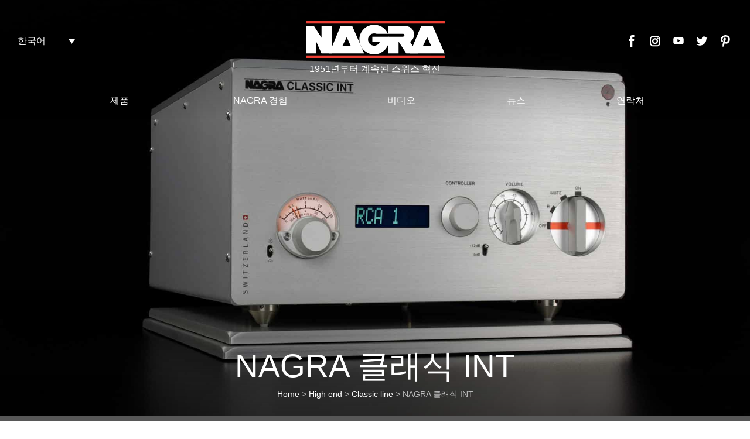

--- FILE ---
content_type: text/html; charset=UTF-8
request_url: https://www.nagraaudio.com/ko/product/nagra-%ED%81%B4%EB%9E%98%EC%8B%9D-int/
body_size: 35128
content:
<!DOCTYPE html>
<html lang=ko>
<head><meta name="p:domain_verify" content="a00eeee5ef5d233e0349b46365938ee1"/>
    <meta charset="UTF-8"><script>if(navigator.userAgent.match(/MSIE|Internet Explorer/i)||navigator.userAgent.match(/Trident\/7\..*?rv:11/i)){var href=document.location.href;if(!href.match(/[?&]nowprocket/)){if(href.indexOf("?")==-1){if(href.indexOf("#")==-1){document.location.href=href+"?nowprocket=1"}else{document.location.href=href.replace("#","?nowprocket=1#")}}else{if(href.indexOf("#")==-1){document.location.href=href+"&nowprocket=1"}else{document.location.href=href.replace("#","&nowprocket=1#")}}}}</script><script>(()=>{class RocketLazyLoadScripts{constructor(){this.v="2.0.4",this.userEvents=["keydown","keyup","mousedown","mouseup","mousemove","mouseover","mouseout","touchmove","touchstart","touchend","touchcancel","wheel","click","dblclick","input"],this.attributeEvents=["onblur","onclick","oncontextmenu","ondblclick","onfocus","onmousedown","onmouseenter","onmouseleave","onmousemove","onmouseout","onmouseover","onmouseup","onmousewheel","onscroll","onsubmit"]}async t(){this.i(),this.o(),/iP(ad|hone)/.test(navigator.userAgent)&&this.h(),this.u(),this.l(this),this.m(),this.k(this),this.p(this),this._(),await Promise.all([this.R(),this.L()]),this.lastBreath=Date.now(),this.S(this),this.P(),this.D(),this.O(),this.M(),await this.C(this.delayedScripts.normal),await this.C(this.delayedScripts.defer),await this.C(this.delayedScripts.async),await this.T(),await this.F(),await this.j(),await this.A(),window.dispatchEvent(new Event("rocket-allScriptsLoaded")),this.everythingLoaded=!0,this.lastTouchEnd&&await new Promise(t=>setTimeout(t,500-Date.now()+this.lastTouchEnd)),this.I(),this.H(),this.U(),this.W()}i(){this.CSPIssue=sessionStorage.getItem("rocketCSPIssue"),document.addEventListener("securitypolicyviolation",t=>{this.CSPIssue||"script-src-elem"!==t.violatedDirective||"data"!==t.blockedURI||(this.CSPIssue=!0,sessionStorage.setItem("rocketCSPIssue",!0))},{isRocket:!0})}o(){window.addEventListener("pageshow",t=>{this.persisted=t.persisted,this.realWindowLoadedFired=!0},{isRocket:!0}),window.addEventListener("pagehide",()=>{this.onFirstUserAction=null},{isRocket:!0})}h(){let t;function e(e){t=e}window.addEventListener("touchstart",e,{isRocket:!0}),window.addEventListener("touchend",function i(o){o.changedTouches[0]&&t.changedTouches[0]&&Math.abs(o.changedTouches[0].pageX-t.changedTouches[0].pageX)<10&&Math.abs(o.changedTouches[0].pageY-t.changedTouches[0].pageY)<10&&o.timeStamp-t.timeStamp<200&&(window.removeEventListener("touchstart",e,{isRocket:!0}),window.removeEventListener("touchend",i,{isRocket:!0}),"INPUT"===o.target.tagName&&"text"===o.target.type||(o.target.dispatchEvent(new TouchEvent("touchend",{target:o.target,bubbles:!0})),o.target.dispatchEvent(new MouseEvent("mouseover",{target:o.target,bubbles:!0})),o.target.dispatchEvent(new PointerEvent("click",{target:o.target,bubbles:!0,cancelable:!0,detail:1,clientX:o.changedTouches[0].clientX,clientY:o.changedTouches[0].clientY})),event.preventDefault()))},{isRocket:!0})}q(t){this.userActionTriggered||("mousemove"!==t.type||this.firstMousemoveIgnored?"keyup"===t.type||"mouseover"===t.type||"mouseout"===t.type||(this.userActionTriggered=!0,this.onFirstUserAction&&this.onFirstUserAction()):this.firstMousemoveIgnored=!0),"click"===t.type&&t.preventDefault(),t.stopPropagation(),t.stopImmediatePropagation(),"touchstart"===this.lastEvent&&"touchend"===t.type&&(this.lastTouchEnd=Date.now()),"click"===t.type&&(this.lastTouchEnd=0),this.lastEvent=t.type,t.composedPath&&t.composedPath()[0].getRootNode()instanceof ShadowRoot&&(t.rocketTarget=t.composedPath()[0]),this.savedUserEvents.push(t)}u(){this.savedUserEvents=[],this.userEventHandler=this.q.bind(this),this.userEvents.forEach(t=>window.addEventListener(t,this.userEventHandler,{passive:!1,isRocket:!0})),document.addEventListener("visibilitychange",this.userEventHandler,{isRocket:!0})}U(){this.userEvents.forEach(t=>window.removeEventListener(t,this.userEventHandler,{passive:!1,isRocket:!0})),document.removeEventListener("visibilitychange",this.userEventHandler,{isRocket:!0}),this.savedUserEvents.forEach(t=>{(t.rocketTarget||t.target).dispatchEvent(new window[t.constructor.name](t.type,t))})}m(){const t="return false",e=Array.from(this.attributeEvents,t=>"data-rocket-"+t),i="["+this.attributeEvents.join("],[")+"]",o="[data-rocket-"+this.attributeEvents.join("],[data-rocket-")+"]",s=(e,i,o)=>{o&&o!==t&&(e.setAttribute("data-rocket-"+i,o),e["rocket"+i]=new Function("event",o),e.setAttribute(i,t))};new MutationObserver(t=>{for(const n of t)"attributes"===n.type&&(n.attributeName.startsWith("data-rocket-")||this.everythingLoaded?n.attributeName.startsWith("data-rocket-")&&this.everythingLoaded&&this.N(n.target,n.attributeName.substring(12)):s(n.target,n.attributeName,n.target.getAttribute(n.attributeName))),"childList"===n.type&&n.addedNodes.forEach(t=>{if(t.nodeType===Node.ELEMENT_NODE)if(this.everythingLoaded)for(const i of[t,...t.querySelectorAll(o)])for(const t of i.getAttributeNames())e.includes(t)&&this.N(i,t.substring(12));else for(const e of[t,...t.querySelectorAll(i)])for(const t of e.getAttributeNames())this.attributeEvents.includes(t)&&s(e,t,e.getAttribute(t))})}).observe(document,{subtree:!0,childList:!0,attributeFilter:[...this.attributeEvents,...e]})}I(){this.attributeEvents.forEach(t=>{document.querySelectorAll("[data-rocket-"+t+"]").forEach(e=>{this.N(e,t)})})}N(t,e){const i=t.getAttribute("data-rocket-"+e);i&&(t.setAttribute(e,i),t.removeAttribute("data-rocket-"+e))}k(t){Object.defineProperty(HTMLElement.prototype,"onclick",{get(){return this.rocketonclick||null},set(e){this.rocketonclick=e,this.setAttribute(t.everythingLoaded?"onclick":"data-rocket-onclick","this.rocketonclick(event)")}})}S(t){function e(e,i){let o=e[i];e[i]=null,Object.defineProperty(e,i,{get:()=>o,set(s){t.everythingLoaded?o=s:e["rocket"+i]=o=s}})}e(document,"onreadystatechange"),e(window,"onload"),e(window,"onpageshow");try{Object.defineProperty(document,"readyState",{get:()=>t.rocketReadyState,set(e){t.rocketReadyState=e},configurable:!0}),document.readyState="loading"}catch(t){console.log("WPRocket DJE readyState conflict, bypassing")}}l(t){this.originalAddEventListener=EventTarget.prototype.addEventListener,this.originalRemoveEventListener=EventTarget.prototype.removeEventListener,this.savedEventListeners=[],EventTarget.prototype.addEventListener=function(e,i,o){o&&o.isRocket||!t.B(e,this)&&!t.userEvents.includes(e)||t.B(e,this)&&!t.userActionTriggered||e.startsWith("rocket-")||t.everythingLoaded?t.originalAddEventListener.call(this,e,i,o):(t.savedEventListeners.push({target:this,remove:!1,type:e,func:i,options:o}),"mouseenter"!==e&&"mouseleave"!==e||t.originalAddEventListener.call(this,e,t.savedUserEvents.push,o))},EventTarget.prototype.removeEventListener=function(e,i,o){o&&o.isRocket||!t.B(e,this)&&!t.userEvents.includes(e)||t.B(e,this)&&!t.userActionTriggered||e.startsWith("rocket-")||t.everythingLoaded?t.originalRemoveEventListener.call(this,e,i,o):t.savedEventListeners.push({target:this,remove:!0,type:e,func:i,options:o})}}J(t,e){this.savedEventListeners=this.savedEventListeners.filter(i=>{let o=i.type,s=i.target||window;return e!==o||t!==s||(this.B(o,s)&&(i.type="rocket-"+o),this.$(i),!1)})}H(){EventTarget.prototype.addEventListener=this.originalAddEventListener,EventTarget.prototype.removeEventListener=this.originalRemoveEventListener,this.savedEventListeners.forEach(t=>this.$(t))}$(t){t.remove?this.originalRemoveEventListener.call(t.target,t.type,t.func,t.options):this.originalAddEventListener.call(t.target,t.type,t.func,t.options)}p(t){let e;function i(e){return t.everythingLoaded?e:e.split(" ").map(t=>"load"===t||t.startsWith("load.")?"rocket-jquery-load":t).join(" ")}function o(o){function s(e){const s=o.fn[e];o.fn[e]=o.fn.init.prototype[e]=function(){return this[0]===window&&t.userActionTriggered&&("string"==typeof arguments[0]||arguments[0]instanceof String?arguments[0]=i(arguments[0]):"object"==typeof arguments[0]&&Object.keys(arguments[0]).forEach(t=>{const e=arguments[0][t];delete arguments[0][t],arguments[0][i(t)]=e})),s.apply(this,arguments),this}}if(o&&o.fn&&!t.allJQueries.includes(o)){const e={DOMContentLoaded:[],"rocket-DOMContentLoaded":[]};for(const t in e)document.addEventListener(t,()=>{e[t].forEach(t=>t())},{isRocket:!0});o.fn.ready=o.fn.init.prototype.ready=function(i){function s(){parseInt(o.fn.jquery)>2?setTimeout(()=>i.bind(document)(o)):i.bind(document)(o)}return"function"==typeof i&&(t.realDomReadyFired?!t.userActionTriggered||t.fauxDomReadyFired?s():e["rocket-DOMContentLoaded"].push(s):e.DOMContentLoaded.push(s)),o([])},s("on"),s("one"),s("off"),t.allJQueries.push(o)}e=o}t.allJQueries=[],o(window.jQuery),Object.defineProperty(window,"jQuery",{get:()=>e,set(t){o(t)}})}P(){const t=new Map;document.write=document.writeln=function(e){const i=document.currentScript,o=document.createRange(),s=i.parentElement;let n=t.get(i);void 0===n&&(n=i.nextSibling,t.set(i,n));const c=document.createDocumentFragment();o.setStart(c,0),c.appendChild(o.createContextualFragment(e)),s.insertBefore(c,n)}}async R(){return new Promise(t=>{this.userActionTriggered?t():this.onFirstUserAction=t})}async L(){return new Promise(t=>{document.addEventListener("DOMContentLoaded",()=>{this.realDomReadyFired=!0,t()},{isRocket:!0})})}async j(){return this.realWindowLoadedFired?Promise.resolve():new Promise(t=>{window.addEventListener("load",t,{isRocket:!0})})}M(){this.pendingScripts=[];this.scriptsMutationObserver=new MutationObserver(t=>{for(const e of t)e.addedNodes.forEach(t=>{"SCRIPT"!==t.tagName||t.noModule||t.isWPRocket||this.pendingScripts.push({script:t,promise:new Promise(e=>{const i=()=>{const i=this.pendingScripts.findIndex(e=>e.script===t);i>=0&&this.pendingScripts.splice(i,1),e()};t.addEventListener("load",i,{isRocket:!0}),t.addEventListener("error",i,{isRocket:!0}),setTimeout(i,1e3)})})})}),this.scriptsMutationObserver.observe(document,{childList:!0,subtree:!0})}async F(){await this.X(),this.pendingScripts.length?(await this.pendingScripts[0].promise,await this.F()):this.scriptsMutationObserver.disconnect()}D(){this.delayedScripts={normal:[],async:[],defer:[]},document.querySelectorAll("script[type$=rocketlazyloadscript]").forEach(t=>{t.hasAttribute("data-rocket-src")?t.hasAttribute("async")&&!1!==t.async?this.delayedScripts.async.push(t):t.hasAttribute("defer")&&!1!==t.defer||"module"===t.getAttribute("data-rocket-type")?this.delayedScripts.defer.push(t):this.delayedScripts.normal.push(t):this.delayedScripts.normal.push(t)})}async _(){await this.L();let t=[];document.querySelectorAll("script[type$=rocketlazyloadscript][data-rocket-src]").forEach(e=>{let i=e.getAttribute("data-rocket-src");if(i&&!i.startsWith("data:")){i.startsWith("//")&&(i=location.protocol+i);try{const o=new URL(i).origin;o!==location.origin&&t.push({src:o,crossOrigin:e.crossOrigin||"module"===e.getAttribute("data-rocket-type")})}catch(t){}}}),t=[...new Map(t.map(t=>[JSON.stringify(t),t])).values()],this.Y(t,"preconnect")}async G(t){if(await this.K(),!0!==t.noModule||!("noModule"in HTMLScriptElement.prototype))return new Promise(e=>{let i;function o(){(i||t).setAttribute("data-rocket-status","executed"),e()}try{if(navigator.userAgent.includes("Firefox/")||""===navigator.vendor||this.CSPIssue)i=document.createElement("script"),[...t.attributes].forEach(t=>{let e=t.nodeName;"type"!==e&&("data-rocket-type"===e&&(e="type"),"data-rocket-src"===e&&(e="src"),i.setAttribute(e,t.nodeValue))}),t.text&&(i.text=t.text),t.nonce&&(i.nonce=t.nonce),i.hasAttribute("src")?(i.addEventListener("load",o,{isRocket:!0}),i.addEventListener("error",()=>{i.setAttribute("data-rocket-status","failed-network"),e()},{isRocket:!0}),setTimeout(()=>{i.isConnected||e()},1)):(i.text=t.text,o()),i.isWPRocket=!0,t.parentNode.replaceChild(i,t);else{const i=t.getAttribute("data-rocket-type"),s=t.getAttribute("data-rocket-src");i?(t.type=i,t.removeAttribute("data-rocket-type")):t.removeAttribute("type"),t.addEventListener("load",o,{isRocket:!0}),t.addEventListener("error",i=>{this.CSPIssue&&i.target.src.startsWith("data:")?(console.log("WPRocket: CSP fallback activated"),t.removeAttribute("src"),this.G(t).then(e)):(t.setAttribute("data-rocket-status","failed-network"),e())},{isRocket:!0}),s?(t.fetchPriority="high",t.removeAttribute("data-rocket-src"),t.src=s):t.src="data:text/javascript;base64,"+window.btoa(unescape(encodeURIComponent(t.text)))}}catch(i){t.setAttribute("data-rocket-status","failed-transform"),e()}});t.setAttribute("data-rocket-status","skipped")}async C(t){const e=t.shift();return e?(e.isConnected&&await this.G(e),this.C(t)):Promise.resolve()}O(){this.Y([...this.delayedScripts.normal,...this.delayedScripts.defer,...this.delayedScripts.async],"preload")}Y(t,e){this.trash=this.trash||[];let i=!0;var o=document.createDocumentFragment();t.forEach(t=>{const s=t.getAttribute&&t.getAttribute("data-rocket-src")||t.src;if(s&&!s.startsWith("data:")){const n=document.createElement("link");n.href=s,n.rel=e,"preconnect"!==e&&(n.as="script",n.fetchPriority=i?"high":"low"),t.getAttribute&&"module"===t.getAttribute("data-rocket-type")&&(n.crossOrigin=!0),t.crossOrigin&&(n.crossOrigin=t.crossOrigin),t.integrity&&(n.integrity=t.integrity),t.nonce&&(n.nonce=t.nonce),o.appendChild(n),this.trash.push(n),i=!1}}),document.head.appendChild(o)}W(){this.trash.forEach(t=>t.remove())}async T(){try{document.readyState="interactive"}catch(t){}this.fauxDomReadyFired=!0;try{await this.K(),this.J(document,"readystatechange"),document.dispatchEvent(new Event("rocket-readystatechange")),await this.K(),document.rocketonreadystatechange&&document.rocketonreadystatechange(),await this.K(),this.J(document,"DOMContentLoaded"),document.dispatchEvent(new Event("rocket-DOMContentLoaded")),await this.K(),this.J(window,"DOMContentLoaded"),window.dispatchEvent(new Event("rocket-DOMContentLoaded"))}catch(t){console.error(t)}}async A(){try{document.readyState="complete"}catch(t){}try{await this.K(),this.J(document,"readystatechange"),document.dispatchEvent(new Event("rocket-readystatechange")),await this.K(),document.rocketonreadystatechange&&document.rocketonreadystatechange(),await this.K(),this.J(window,"load"),window.dispatchEvent(new Event("rocket-load")),await this.K(),window.rocketonload&&window.rocketonload(),await this.K(),this.allJQueries.forEach(t=>t(window).trigger("rocket-jquery-load")),await this.K(),this.J(window,"pageshow");const t=new Event("rocket-pageshow");t.persisted=this.persisted,window.dispatchEvent(t),await this.K(),window.rocketonpageshow&&window.rocketonpageshow({persisted:this.persisted})}catch(t){console.error(t)}}async K(){Date.now()-this.lastBreath>45&&(await this.X(),this.lastBreath=Date.now())}async X(){return document.hidden?new Promise(t=>setTimeout(t)):new Promise(t=>requestAnimationFrame(t))}B(t,e){return e===document&&"readystatechange"===t||(e===document&&"DOMContentLoaded"===t||(e===window&&"DOMContentLoaded"===t||(e===window&&"load"===t||e===window&&"pageshow"===t)))}static run(){(new RocketLazyLoadScripts).t()}}RocketLazyLoadScripts.run()})();</script>

    

    <link rel="apple-touch-icon" sizes="57x57" href="https://www.nagraaudio.com/wp-content/themes/nagraaudio/dist/img/favicon/apple-icon-57x57.png">
    <link rel="apple-touch-icon" sizes="60x60" href="https://www.nagraaudio.com/wp-content/themes/nagraaudio/dist/img/favicon/apple-icon-60x60.png">
    <link rel="apple-touch-icon" sizes="72x72" href="https://www.nagraaudio.com/wp-content/themes/nagraaudio/dist/img/favicon/apple-icon-72x72.png">
    <link rel="apple-touch-icon" sizes="76x76" href="https://www.nagraaudio.com/wp-content/themes/nagraaudio/dist/img/favicon/apple-icon-76x76.png">
    <link rel="apple-touch-icon" sizes="114x114" href="https://www.nagraaudio.com/wp-content/themes/nagraaudio/dist/img/favicon/apple-icon-114x114.png">
    <link rel="apple-touch-icon" sizes="120x120" href="https://www.nagraaudio.com/wp-content/themes/nagraaudio/dist/img/favicon/apple-icon-120x120.png">
    <link rel="apple-touch-icon" sizes="144x144" href="https://www.nagraaudio.com/wp-content/themes/nagraaudio/dist/img/favicon/apple-icon-144x144.png">
    <link rel="apple-touch-icon" sizes="152x152" href="https://www.nagraaudio.com/wp-content/themes/nagraaudio/dist/img/favicon/apple-icon-152x152.png">
    <link rel="apple-touch-icon" sizes="180x180" href="https://www.nagraaudio.com/wp-content/themes/nagraaudio/dist/img/favicon/apple-icon-180x180.png">
    <link rel="icon" type="image/png" sizes="192x192"  href="https://www.nagraaudio.com/wp-content/themes/nagraaudio/dist/img/favicon/192x192.png">
    <link rel="icon" type="image/png" sizes="32x32" href="https://www.nagraaudio.com/wp-content/themes/nagraaudio/dist/img/favicon/32x32.png">
    <link rel="icon" type="image/png" sizes="96x96" href="https://www.nagraaudio.com/wp-content/themes/nagraaudio/dist/img/favicon/96x96.png">
    <link rel="icon" type="image/png" sizes="16x16" href="https://www.nagraaudio.com/wp-content/themes/nagraaudio/dist/img/favicon/16x16.png">
    <link rel="manifest" href="https://www.nagraaudio.com/wp-content/themes/nagraaudio/manifest.json">
    <meta name="msapplication-TileColor" content="#ffffff">
    <meta name="msapplication-TileImage" content="https://www.nagraaudio.com/wp-content/themes/nagraaudio/dist/img/favicon/ms-icon-144x144.png">

    <meta name="theme-color" content="#000000">
    <meta name="viewport" content="width=device-width, initial-scale=1">

	<meta name='robots' content='index, follow, max-image-preview:large, max-snippet:-1, max-video-preview:-1' />

	<!-- This site is optimized with the Yoast SEO plugin v26.6 - https://yoast.com/wordpress/plugins/seo/ -->
	<title>NAGRA 클래식 INT - Nagra</title>
<style id="rocket-critical-css">.wpml-ls-legacy-dropdown{width:15.5em;max-width:100%}.wpml-ls-legacy-dropdown>ul{position:relative;padding:0;margin:0!important;list-style-type:none}.wpml-ls-legacy-dropdown .wpml-ls-item{padding:0;margin:0;list-style-type:none}.wpml-ls-legacy-dropdown a{display:block;text-decoration:none;color:#444;border:1px solid #cdcdcd;background-color:#fff;padding:5px 10px;line-height:1}.wpml-ls-legacy-dropdown a span{vertical-align:middle}.wpml-ls-legacy-dropdown a.wpml-ls-item-toggle{position:relative;padding-right:calc(10px + 1.4em)}.wpml-ls-legacy-dropdown a.wpml-ls-item-toggle:after{content:"";vertical-align:middle;display:inline-block;border:.35em solid transparent;border-top:.5em solid;position:absolute;right:10px;top:calc(50% - .175em)}.wpml-ls-legacy-dropdown .wpml-ls-sub-menu{visibility:hidden;position:absolute;top:100%;right:0;left:0;border-top:1px solid #cdcdcd;padding:0;margin:0;list-style-type:none;z-index:101}.wpml-ls-legacy-dropdown .wpml-ls-sub-menu a{border-width:0 1px 1px}header,main,nav{display:block}h1{font-size:2em;margin:.67em 0}svg:not(:root){overflow:hidden}button{font:inherit;margin:0}button:-moz-focusring{outline:1px dotted ButtonText}::-webkit-input-placeholder{color:inherit;opacity:.54}:root{--blue:#007bff;--indigo:#6610f2;--purple:#6f42c1;--pink:#e83e8c;--red:#dc3545;--orange:#fd7e14;--yellow:#ffc107;--green:#28a745;--teal:#20c997;--cyan:#17a2b8;--white:#fff;--gray:#6c757d;--gray-dark:#343a40;--primary:#007bff;--secondary:#6c757d;--success:#28a745;--info:#17a2b8;--warning:#ffc107;--danger:#dc3545;--light:#f8f9fa;--dark:#343a40;--breakpoint-xs:0;--breakpoint-sm:576px;--breakpoint-md:768px;--breakpoint-lg:992px;--breakpoint-xl:1200px;--font-family-sans-serif:-apple-system,BlinkMacSystemFont,"Segoe UI",Roboto,"Helvetica Neue",Arial,sans-serif,"Apple Color Emoji","Segoe UI Emoji","Segoe UI Symbol","Noto Color Emoji";--font-family-monospace:SFMono-Regular,Menlo,Monaco,Consolas,"Liberation Mono","Courier New",monospace}*,:after,:before{box-sizing:border-box}html{font-family:sans-serif;line-height:1.15;-webkit-text-size-adjust:100%;-ms-text-size-adjust:100%;-ms-overflow-style:scrollbar}@-ms-viewport{width:device-width}header,main,nav{display:block}body{margin:0;font-family:-apple-system,BlinkMacSystemFont,Segoe UI,Roboto,Helvetica Neue,Arial,sans-serif;font-size:1rem;font-weight:400;line-height:1.5;color:#212529;text-align:left;background-color:#fff}h1{margin-top:0;margin-bottom:.5rem}ul{margin-bottom:1rem}ul{margin-top:0}ul ul{margin-bottom:0}a{color:#007bff;text-decoration:none;background-color:transparent;-webkit-text-decoration-skip:objects}img{border-style:none}img,svg{vertical-align:middle}svg{overflow:hidden}label{display:inline-block;margin-bottom:.5rem}button{border-radius:0}button{margin:0;font-family:inherit;font-size:inherit;line-height:inherit}button{overflow:visible}button{text-transform:none}button{-webkit-appearance:button}button::-moz-focus-inner{padding:0;border-style:none}::-webkit-file-upload-button{font:inherit;-webkit-appearance:button}h1{margin-bottom:.5rem;font-family:inherit;font-weight:500;line-height:1.2;color:inherit}h1{font-size:2.5rem}.container{width:100%;padding-right:15px;padding-left:15px;margin-right:auto;margin-left:auto}@media (min-width:576px){.container{max-width:540px}}@media (min-width:768px){.container{max-width:720px}}@media (min-width:992px){.container{max-width:960px}}@media (min-width:1200px){.container{max-width:1140px}}.row{display:-ms-flexbox;display:flex;-ms-flex-wrap:wrap;flex-wrap:wrap;margin-right:-15px;margin-left:-15px}.col-sm-12{position:relative;width:100%;min-height:1px;padding-right:15px;padding-left:15px}@media (min-width:576px){.col-sm-12{-ms-flex:0 0 100%;flex:0 0 100%;max-width:100%}}button::-moz-focus-inner{padding:0;border:0}body{font-family:Arial,sans-serif}.animated{animation-duration:1s;animation-fill-mode:both}@keyframes f{0%{opacity:0;transform:translate3d(0,10%,0)}to{opacity:1;transform:none}}.fadeInUpSlow{animation-name:f}html{font-size:62.5%;font-size:0.625em;height:100%;box-sizing:border-box;-webkit-font-smoothing:antialiased;color:#000}*,:after,:before{box-sizing:inherit}body{min-height:100%;position:relative;box-sizing:border-box;overflow-x:hidden;font-size:1.4rem}@media (min-width:1201px){body{font-size:1.6rem}}@media (min-width:769px){body{display:-ms-flexbox;display:flex;-ms-flex-direction:column;flex-direction:column}}div,span{box-sizing:border-box}.Container{margin:0 auto;padding-right:15px;padding-left:15px}@media (min-width:769px){.Container{width:748px}}@media (min-width:993px){.Container{width:992px}}@media (max-width:767px){.Container{width:calc(100% - 20px)}}h1{color:#ee3b33;font-weight:700;text-transform:uppercase}h1{font-size:4rem}button{background:none;border:none}.Intro{position:relative;height:100vh;width:100vw;overflow:hidden;margin-top:-20.5rem}@media (max-width:768px){.Intro{margin-top:95px;height:auto}}.Intro:after,.Intro:before{content:"";position:absolute;left:0;height:30%;width:100vw;opacity:.5}.Intro:before{top:0;background:linear-gradient(180deg,#000,transparent)}.Intro:after{bottom:0;background:linear-gradient(0deg,#000,transparent);z-index:10}.Intro-wraper{position:absolute;bottom:2.6rem;left:50%;z-index:20;transform:translateX(-50%);width:calc(100% - 3rem);display:-ms-flexbox;display:flex;-ms-flex-direction:column;flex-direction:column;-ms-flex-align:center;align-items:center;-ms-flex-pack:center;justify-content:center}@media (max-width:575px){.Intro-wraper{bottom:2rem}}.Intro-picture{display:-ms-flexbox;display:flex;-ms-flex-direction:column;flex-direction:column;-ms-flex-align:center;align-items:center;-ms-flex-pack:center;justify-content:center;width:100%;height:100vh}@media (max-width:768px){.Intro-picture{height:auto}}.Intro-img{width:100%;height:100%;object-fit:cover}@media (max-width:768px){.Intro-img{height:auto}}.Intro-titre{color:#fff;text-transform:uppercase;font-size:5.5rem;font-weight:200;text-align:center}@media (max-width:992px){.Intro-titre{font-size:4.5rem}}@media (max-width:575px){.Intro-titre{font-size:2.5rem}}.Intro-infosWraper{display:-ms-flexbox;display:flex;-ms-flex-direction:column;flex-direction:column;-ms-flex-align:center;align-items:center;-ms-flex-pack:center;justify-content:center}.Button-menu{width:40px;height:25px;position:relative;display:block;outline:none;margin-left:auto;margin-right:1.5rem;margin-top:-.8rem}@media (min-width:769px){.Button-menu{display:none}}.Button-menuLine{display:block;background:#fff;width:40px;height:2px;position:absolute;left:0;border-radius:1px}.Button-menuLine1{top:0}.Button-menuLine2{top:50%}.Button-menuLine3{top:100%}.Header{position:relative;z-index:100;background-color:transparent}@media (max-width:768px){.Header{background-color:#000;position:fixed;top:0;left:0;width:100%;z-index:500}}.Header-logo{display:-ms-flexbox;display:flex;-ms-flex-direction:column;flex-direction:column;-ms-flex-align:center;align-items:center;-ms-flex-pack:center;justify-content:center}@media (max-width:768px){.Header-logo{margin-left:1.3rem}}.Header-top{margin-top:2.8rem;position:relative;display:-ms-flexbox;display:flex;-ms-flex-direction:row;flex-direction:row;-ms-flex-align:center;align-items:center;-ms-flex-pack:center;justify-content:center}@media (max-width:768px){.Header-top{-ms-flex-pack:justify;justify-content:space-between;margin-top:1.5rem;padding-bottom:1.5rem}}.Header-bottom{margin-top:3rem;border-bottom:.1rem solid #fff}@media (max-width:768px){.Header-bottom{background:#000;display:-ms-flexbox;display:flex;-ms-flex-direction:column;flex-direction:column;-ms-flex-align:start;align-items:flex-start;-ms-flex-pack:start;justify-content:flex-start;position:absolute;top:6.1rem;right:0;width:100%;padding:30px 15px;visibility:hidden;opacity:0;height:calc(100vh - 6.5rem);z-index:-1}}.Header-logoImage{width:25.5rem;height:7.8rem;background:transparent url("data:image/svg+xml;utf8,%3Csvg%20xmlns%3D%22http%3A%2F%2Fwww.w3.org%2F2000%2Fsvg%22%20version%3D%221%22%20viewBox%3D%220%200%20230%2070%22%3E%0A%20%20%3Cpath%20fill%3D%22%23FFF%22%20d%3D%22M8.139%2056.713h15.443l-.017-19.008%208.655%2019.008h15.787v-41.68H32.22v17.824L20.755%2015.033H8.139v41.68zM110.462%2031.107l-.007%207.995h11.644c-1.433%203.417-4.817%205.884-8.754%205.884-5.236%200-9.481-4.245-9.481-9.481s4.245-9.48%209.481-9.48c1.367%200%202.667.188%203.841.709h17.285c-3.395-8.327-11.579-14.025-21.126-14.025-12.591%200-22.797%2010.206-22.797%2022.797%200%2012.59%2010.206%2022.797%2022.797%2022.797%2012.59%200%2022.797-10.207%2022.797-22.797%200-1.351-.109-3.112-.333-4.398h-25.347v-.001z%22%2F%3E%0A%20%20%3Cpath%20fill%3D%22%23FFF%22%20d%3D%22M134.832%2026.733h22.989c1.201%200%201.998.999%201.998%202.2s-.973%202.174-2.174%202.174h.537-23.034l-.007%2025.606h15.791V38.742l11.715%2018.017%2017.846-.046-12.013-17.721c3.713-2.208%206.224-6.437%206.224-11.29%200-7.136-5.429-12.669-12.126-12.669h-27.746v11.7z%22%2F%3E%0A%20%20%3Cpath%20fill%3D%22%23FFF%22%20d%3D%22M203.628%2015.033h-18.19l-17.366%2041.679h53.789l-18.233-41.679zm-15.155%2029.952l6.494-13.089%206.131%2013.089h-12.625zM79.666%2015.033h-18.19L44.11%2056.713h53.789l-18.233-41.68zM64.511%2044.985l6.494-13.089%206.131%2013.089H64.511z%22%2F%3E%0A%20%20%3Cpath%20fill%3D%22%23EE3E33%22%20d%3D%22M8.121%207.284h213.758v3.75H8.121zM8.121%2059.983h213.758v3.75H8.121z%22%2F%3E%0A%3C%2Fsvg%3E%0A") no-repeat 50% 50%}@media (max-width:768px){.Header-logoImage{width:16.5rem;height:5rem}}.Header-logoTexte{text-transform:uppercase;color:#fff;font-size:1.6rem}@media (max-width:768px){.Header-logoTexte{font-size:1rem;letter-spacing:.02rem}}.Header-langues{position:absolute;top:5.6rem;left:2rem}@media (max-width:768px){.Header-langues{position:static}}.Header-langues .wpml-ls-legacy-dropdown{width:7.4em}.Header-langues .wpml-ls-legacy-dropdown a{background-color:transparent;color:#fff;border:none}.Header-langues .wpml-ls-sub-menu .wpml-ls-slot-shortcode_actions{background:#000}@media (min-width:769px){.Footer-switchLang{display:none}}.MenuPrincipal{display:-ms-flexbox;display:flex;-ms-flex-direction:row;flex-direction:row;-ms-flex-align:center;align-items:center;-ms-flex-pack:justify;justify-content:space-between;margin:0;padding:0}@media (max-width:768px){.MenuPrincipal{-ms-flex-direction:column;flex-direction:column;-ms-flex-align:start;align-items:flex-start}}.MenuPrincipal .sub-menu{display:none;margin:0;padding:0}@media (min-width:769px){.MenuPrincipal>li:nth-child(2){width:18rem}}.MenuPrincipal li{list-style-type:none}@media (max-width:768px){.MenuPrincipal li{display:-ms-flexbox;display:flex;-ms-flex-direction:column;flex-direction:column;-ms-flex-align:start;align-items:flex-start;width:100%}}@media (min-width:769px){.MenuPrincipal li{position:relative;width:9rem}}.MenuPrincipal li>a{padding:0 0 1rem}@media (min-width:769px){.MenuPrincipal li>.sub-menu{position:absolute;display:-ms-flexbox;display:flex;opacity:0;visibility:hidden;-ms-flex-direction:column;flex-direction:column;-ms-flex-align:start;align-items:flex-start;-ms-flex-pack:start;justify-content:flex-start;top:2.5rem;left:-1.6rem;background:rgba(0,0,0,.5);padding:1rem;min-width:24.6rem;z-index:30}}@media (max-width:768px){.MenuPrincipal li>.sub-menu{margin-bottom:3rem}}@media (min-width:769px){.MenuPrincipal li>.sub-menu li{width:100%}}@media (min-width:769px){.MenuPrincipal li>.sub-menu li:last-child>a{padding-bottom:0}}@media (min-width:769px){.MenuPrincipal li>.sub-menu li.menu-item-has-children>a:before{content:"";position:absolute;top:0;display:block;right:-2rem;width:3rem;height:100%}}@media (max-width:768px){.MenuPrincipal li>.sub-menu a{font-size:1.6rem;padding:.3em 0;color:#8c8c8c}}@media (min-width:769px){.MenuPrincipal li>.sub-menu a{display:block;padding:.7rem 0;padding-left:1rem;padding-right:1rem;-ms-flex-align:start;align-items:flex-start;width:100%}}@media (min-width:769px){.MenuPrincipal li>.sub-menu .sub-menu{display:none;position:absolute;left:calc(100% + 1rem);top:-1rem;background:#000;border-top:none}}@media (min-width:769px){.MenuPrincipal li>.sub-menu .sub-menu a{color:#fff;border-color:#fff;padding:.5rem 0}}@media (max-width:768px){.MenuPrincipal li>.sub-menu .sub-menu a{font-size:1.6rem;font-weight:100}}.MenuPrincipal a{display:-ms-flexbox;display:flex;-ms-flex-align:center;align-items:center;-ms-flex-direction:column;flex-direction:column;-ms-flex-pack:center;justify-content:center;color:#fff;font-weight:200;font-size:1.6rem;text-decoration:none;text-transform:uppercase}@media (max-width:768px){.MenuPrincipal a{-ms-flex-align:start;align-items:flex-start;width:100%;padding:.5em 0;font-size:1.8rem}}.MenuSocial{position:absolute;right:2.7rem;top:5.6rem;display:-ms-flexbox;display:flex;-ms-flex-direction:row;flex-direction:row;margin:0;padding:0;list-style-type:none}@media (max-width:992px){.MenuSocial{right:2rem}}@media (max-width:768px){.MenuSocial{position:static;top:inherit;right:inherit;display:-ms-flexbox;display:flex;-ms-flex-direction:row;flex-direction:row;-ms-flex-wrap:wrap;flex-wrap:wrap}}.MenuSocial li{margin-right:1rem}@media (max-width:992px){.MenuSocial li{margin-right:.5rem}}@media (max-width:768px){.MenuSocial li:first-child{margin-bottom:1.5rem}}.MenuSocial li:last-child{margin-right:0}.MenuSocial-fb,.MenuSocial-ig,.MenuSocial-newsletter,.MenuSocial-pinterest,.MenuSocial-tw,.MenuSocial-yt{display:-ms-flexbox;display:flex;-ms-flex-align:center;align-items:center;-ms-flex-pack:center;justify-content:center;height:2.8rem}.MenuSocial-fb>a,.MenuSocial-ig>a,.MenuSocial-newsletter>a,.MenuSocial-pinterest>a,.MenuSocial-tw>a,.MenuSocial-yt>a{display:-ms-flexbox;display:flex;width:3rem;height:2.2rem;background:transparent url("data:image/svg+xml;utf8,%3Csvg%20xmlns%3D%22http%3A%2F%2Fwww.w3.org%2F2000%2Fsvg%22%20version%3D%221%22%20viewBox%3D%220%200%2040%2040%22%3E%0A%20%20%3Cpath%20fill%3D%22%23FFF%22%20d%3D%22M16.612%203.793c1.419-1.352%203.437-1.807%205.341-1.864%202.013-.018%204.027-.007%206.04-.007.008%202.124.008%204.249-.001%206.373-1.301-.002-2.603.004-3.904-.002-.826-.051-1.672.574-1.823%201.391-.02%201.422-.007%202.844-.006%204.266%201.908.008%203.817-.003%205.725.004-.14%202.057-.395%204.103-.694%206.142-1.685.015-3.372-.003-5.058.008-.015%206.064.008%2012.13-.011%2018.193-2.504.011-5.01-.004-7.514.008-.047-6.065.004-12.134-.027-18.199-1.222-.013-2.444.008-3.665-.011.004-2.039.001-4.077.002-6.116%201.221-.015%202.442.003%203.663-.009.037-1.983-.037-3.966.039-5.947.123-1.568.721-3.147%201.893-4.23z%22%2F%3E%0A%3C%2Fsvg%3E%0A") no-repeat 50% 50%;background-size:contain;font-size:0}.MenuSocial-newsletter>a{width:2.8rem;height:2.8rem;background:transparent url("data:image/svg+xml;utf8,%3Csvg%20xmlns%3D%22http%3A%2F%2Fwww.w3.org%2F2000%2Fsvg%22%20version%3D%221.0%22%20viewBox%3D%220%200%2040%2040%22%3E%0A%20%20%3Cg%20%3E%0A%20%20%20%20%3Cpath%20fill%3D%22%23FFF%22%20d%3D%22M18.593%2012.791H16.41v-1.293h1.838c.312%200%20.565-.253.565-.565%200-.312-.253-.565-.565-.565H16.41V9.085h2.183c.312%200%20.565-.253.565-.565.005-.307-.239-.56-.546-.565H15.816c-.312%200-.565.253-.565.565v4.835c.005.31.255.56.565.565h2.777c.312%200%20.565-.253.565-.565.005-.307-.239-.56-.546-.565-.007%200-.013%200-.019.001M13.681%207.955c-.307-.005-.56.239-.565.546v2.729l-1.685-2.997c-.132-.22-.394-.325-.641-.259-.25.062-.424.288-.421.546v4.835c.005.31.255.56.565.565.312%200%20.565-.253.565-.565v-2.7l1.695%202.978c.096.179.285.29.488.287h.144c.246-.068.418-.29.421-.546V8.52c.005-.307-.239-.56-.546-.565h-.02M24.682%207.965c-.306-.066-.608.126-.68.431l-.469%202.24-.479-2.279c-.081-.307-.396-.489-.702-.408-.2.053-.355.209-.408.408l-.469%202.24-.479-2.24c-.044-.309-.33-.524-.639-.48-.309.044-.524.33-.48.639.004.027.01.054.017.08l1.024%204.835c.057.307.352.509.659.452.229-.043.409-.222.452-.452l.488-2.202.479%202.24c.057.307.352.509.659.452.229-.043.409-.222.452-.452l1.024-4.835c.065-.304-.127-.603-.431-.67M27.889%2010.407c-.862-.316-.957-.507-.957-.833%200-.326.345-.488.804-.488s.804.259.804.488c0%20.312.253.565.565.565.312%200%20.565-.253.565-.565-.096-.968-.944-1.685-1.915-1.618-.969-.062-1.814.652-1.915%201.618%200%201.254%201.091%201.656%201.743%201.915.862.316%201.005.498%201.005.823s-.345.498-.804.498-.804-.268-.804-.498c-.041-.315-.329-.537-.644-.496-.259.034-.462.237-.496.496.096.97.942%201.689%201.915%201.628.974.067%201.824-.656%201.915-1.628%200-1.254-1.091-1.647-1.743-1.915%22%2F%3E%0A%20%20%20%20%3Cpath%20fill%3D%22%23FFF%22%20d%3D%22M34.486%2037.31L24.433%2027.248l10.111-10.111v19.79c0%20.13-.02.259-.058.383m-1.187.862H6.701c-.131.002-.261-.021-.383-.067l8.167-8.157c.222-.222.222-.582%200-.804-.222-.222-.582-.222-.804%200L5.524%2037.31c-.046-.122-.069-.252-.067-.383v-19.79l10.12%2010.111-.211.211c-.213.222-.213.573%200%20.795.223.219.581.219.804%200l1.666-1.704c.575-.571%201.353-.892%202.164-.89.811-.004%201.591.316%202.164.89l11.489%2011.489c-.122.047-.252.07-.383.067M5.753%2014.6l1.599-1.283v4.107l-1.666-1.656c-.145-.148-.228-.347-.23-.555-.002-.24.108-.466.297-.613M8.482%201.866H31.46v13.299c-.005.307.239.56.546.565h.019c.312%200%20.565-.253.565-.565v-1.848l1.59%201.283c.339.27.395.764.125%201.103-.018.023-.037.044-.058.065l-4.96%204.96c-.085-.057-.185-.087-.287-.086h-7.794c-.31.005-.56.255-.565.565%200%20.312.253.565.565.565h7.104l-1.293%201.293h-5.812c-.311-.022-.582.212-.604.523-.002.03-.002.06.001.09.005.31.255.56.565.565h4.682l-2.221%202.212-.661-.661c-1.637-1.635-4.289-1.635-5.927%200l-.67.661-2.26-2.26h4.682c.292-.003.536-.226.565-.517%200-.312-.253-.565-.565-.565h-5.85l-1.245-1.35h7.095c.312%200%20.565-.253.565-.565-.005-.31-.255-.56-.565-.565h-7.861c-.102-.001-.202.029-.287.086L8.48%2018.555V1.866zM34.965%2013.71l-2.298-1.838V1.866c0-.645-.523-1.168-1.168-1.168H8.511c-.642.005-1.159.527-1.159%201.168v10.005L5.045%2013.71c-.456.365-.721.919-.718%201.503v21.715c0%201.311%201.063%202.374%202.374%202.374h26.598c1.311%200%202.374-1.063%202.374-2.374V15.213c.005-.583-.256-1.136-.708-1.503%22%2F%3E%0A%20%20%20%20%3Cpath%20fill%3D%22%23FFF%22%20d%3D%22M29.067%204.93H10.933c-.312%200-.565.253-.565.565%200%20.312.253.565.565.565h18.135c.312%200%20.565-.253.565-.565-.002-.312-.254-.565-.566-.565M29.067%2015.806H10.933c-.31.005-.56.255-.565.565-.021.311.214.581.525.602.013.001.026.001.04.001h18.134c.307.005.56-.239.565-.546v-.019c0-.312-.253-.565-.565-.565M18.794%2018.229h-7.861c-.312%200-.565.253-.565.565.005.31.255.56.565.565h7.861c.312%200%20.565-.253.565-.565.005-.307-.239-.56-.546-.565h-.019M29.067%2018.229h-7.861c-.312%200-.565.253-.565.565.005.31.255.56.565.565h7.861c.312%200%20.565-.253.565-.565.005-.307-.239-.56-.546-.565h-.019%22%2F%3E%0A%20%20%3C%2Fg%3E%0A%3C%2Fsvg%3E") no-repeat 50% 50%}.MenuSocial-fb>a{background:transparent url("data:image/svg+xml;utf8,%3Csvg%20xmlns%3D%22http%3A%2F%2Fwww.w3.org%2F2000%2Fsvg%22%20version%3D%221%22%20viewBox%3D%220%200%2040%2040%22%3E%0A%20%20%3Cpath%20fill%3D%22%23FFF%22%20d%3D%22M16.612%203.793c1.419-1.352%203.437-1.807%205.341-1.864%202.013-.018%204.027-.007%206.04-.007.008%202.124.008%204.249-.001%206.373-1.301-.002-2.603.004-3.904-.002-.826-.051-1.672.574-1.823%201.391-.02%201.422-.007%202.844-.006%204.266%201.908.008%203.817-.003%205.725.004-.14%202.057-.395%204.103-.694%206.142-1.685.015-3.372-.003-5.058.008-.015%206.064.008%2012.13-.011%2018.193-2.504.011-5.01-.004-7.514.008-.047-6.065.004-12.134-.027-18.199-1.222-.013-2.444.008-3.665-.011.004-2.039.001-4.077.002-6.116%201.221-.015%202.442.003%203.663-.009.037-1.983-.037-3.966.039-5.947.123-1.568.721-3.147%201.893-4.23z%22%2F%3E%0A%3C%2Fsvg%3E%0A") no-repeat 50% 50%}.MenuSocial-yt>a{background:transparent url("data:image/svg+xml;utf8,%3Csvg%20xmlns%3D%22http%3A%2F%2Fwww.w3.org%2F2000%2Fsvg%22%20version%3D%221%22%20viewBox%3D%220%200%2040%2040%22%3E%0A%20%20%3Cpath%20fill%3D%22%23FFF%22%20d%3D%22M35.331%2011.414c-.368-1.386-1.452-2.477-2.829-2.847C30.007%207.894%2020%207.894%2020%207.894s-10.007%200-12.502.673c-1.377.37-2.461%201.462-2.829%202.847C4%2013.926%204%2019.167%204%2019.167s0%205.241.669%207.752c.368%201.386%201.452%202.477%202.829%202.847%202.495.673%2012.502.673%2012.502.673s10.007%200%2012.502-.673c1.377-.37%202.461-1.462%202.829-2.847.669-2.512.669-7.752.669-7.752s0-5.241-.669-7.753z%22%2F%3E%0A%20%20%3Cpath%20d%3D%22M16.727%2023.925l8.364-4.758-8.364-4.758z%22%2F%3E%0A%3C%2Fsvg%3E%0A") no-repeat 50% 50%}.MenuSocial-tw>a{background:transparent url("data:image/svg+xml;utf8,%3Csvg%20xmlns%3D%22http%3A%2F%2Fwww.w3.org%2F2000%2Fsvg%22%20version%3D%221%22%20viewBox%3D%220%200%2040%2040%22%3E%0A%20%20%3Cpath%20fill%3D%22%23FFF%22%20d%3D%22M2.75%2030.901c3.895.357%207.315-.595%2010.447-2.942-2.029-.123-3.683-.843-5.022-2.246-.753-.788-1.435-1.966-1.537-2.673.993.132%201.979.152%202.964-.144-1.597-.437-2.943-1.254-3.973-2.552-1.026-1.294-1.524-2.773-1.549-4.488%201%20.498%202.006.82%203.189.869-1.881-1.391-2.933-3.165-3.105-5.413-.109-1.428.2-2.773.936-4.04%203.849%204.516%208.686%206.995%2014.632%207.406-.213-1.046-.253-2.023-.038-2.998.596-2.688%202.189-4.536%204.803-5.375%202.602-.835%204.965-.258%206.997%201.57.28.252.506.306.852.217%201.312-.334%202.565-.811%203.745-1.476.045-.025.093-.042.227-.104-.552%201.662-1.556%202.869-2.918%203.823%201.317-.116%202.56-.498%203.776-.993.024.032.049.063.074.095-.532.627-1.037%201.28-1.605%201.873-.482.504-1.024.953-1.567%201.392-.227.182-.309.355-.308.646.015%206.213-2.211%2011.482-6.763%2015.713-2.953%202.744-6.5%204.286-10.491%204.813-4.736.625-9.175-.232-13.296-2.669-.13-.076-.254-.163-.47-.304z%22%2F%3E%0A%3C%2Fsvg%3E%0A") no-repeat 50% 50%}.MenuSocial-ig>a{background:transparent url("data:image/svg+xml;utf8,%3Csvg%20xmlns%3D%22http%3A%2F%2Fwww.w3.org%2F2000%2Fsvg%22%20version%3D%221%22%20viewBox%3D%220%200%2040%2040%22%3E%0A%20%20%3Cpath%20fill%3D%22%23FFF%22%20d%3D%22M26.374%2036.888H13.626c-5.317%200-9.643-4.326-9.643-9.643V13.643C3.983%208.326%208.309%204%2013.626%204h12.748c5.317%200%209.643%204.326%209.643%209.643v13.602c-.001%205.317-4.326%209.643-9.643%209.643zM13.626%207.482c-3.397%200-6.161%202.764-6.161%206.161v13.602c0%203.397%202.764%206.161%206.161%206.161h12.748c3.397%200%206.161-2.764%206.161-6.161V13.643c0-3.397-2.764-6.161-6.161-6.161H13.626z%22%2F%3E%0A%20%20%3Cpath%20fill%3D%22%23FFF%22%20d%3D%22M20%2029.537c-5.038%200-9.137-4.099-9.137-9.137%200-2.482%201.02-4.897%202.799-6.624%201.74-1.69%204.01-2.583%206.4-2.512%202.817.082%205.167%201.044%206.795%202.782%201.547%201.651%202.335%203.865%202.28%206.401-.053%202.429-1.012%204.705-2.701%206.408-1.716%201.729-4.002%202.682-6.436%202.682zm-.194-14.022c-1.18%200-2.305.463-3.179%201.313-.959.931-1.508%202.233-1.508%203.571%200%202.692%202.19%204.882%204.882%204.882%202.677%200%204.822-2.165%204.882-4.928.021-.977-.158-2.359-1.131-3.398-.836-.892-2.154-1.389-3.813-1.437-.045-.002-.089-.003-.133-.003z%22%2F%3E%0A%20%20%3Ccircle%20cx%3D%2228.633%22%20cy%3D%2211.732%22%20r%3D%221.966%22%20fill%3D%22%23FFF%22%2F%3E%0A%3C%2Fsvg%3E%0A") no-repeat 50% 50%}.MenuSocial-pinterest>a{background:transparent url("data:image/svg+xml;utf8,%3Csvg%20xmlns%3D%22http%3A%2F%2Fwww.w3.org%2F2000%2Fsvg%22%20version%3D%221.0%22%20viewBox%3D%220%200%2040%2040%22%3E%0A%20%20%3Cpath%20fill%3D%22%23ffffff%22%20d%3D%22M30.492%205.67c-2.481-2.382-5.915-3.694-9.669-3.694-5.734%200-9.261%202.351-11.21%204.322-2.402%202.43-3.779%205.657-3.779%208.853%200%204.013%201.678%207.093%204.489%208.239.189.077.379.116.565.116.593%200%201.063-.388%201.226-1.01.095-.357.315-1.238.41-1.62.205-.755.039-1.118-.407-1.644-.813-.962-1.192-2.099-1.192-3.58%200-4.397%203.274-9.07%209.342-9.07%204.815%200%207.806%202.737%207.806%207.142%200%202.78-.599%205.354-1.686%207.249-.756%201.317-2.085%202.886-4.125%202.886-.882%200-1.675-.362-2.175-.994-.472-.597-.628-1.369-.438-2.173.215-.909.507-1.856.791-2.772.517-1.673%201.005-3.254%201.005-4.515%200-2.157-1.326-3.606-3.299-3.606-2.508%200-4.472%202.547-4.472%205.798%200%201.595.424%202.787.616%203.245-.316%201.338-2.193%209.296-2.55%2010.797-.206.876-1.446%207.795.607%208.346%202.307.62%204.369-6.118%204.579-6.88.17-.619.765-2.961%201.13-4.4%201.114%201.073%202.907%201.798%204.651%201.798%203.289%200%206.247-1.48%208.329-4.167%202.019-2.607%203.131-6.239%203.131-10.229%200-3.12-1.34-6.195-3.675-8.437z%22%2F%3E%0A%3C%2Fsvg%3E%0A") no-repeat 50% 50%}.Newsletter-labelMail{display:none}.Top-buttonTop{display:none;position:fixed;right:2rem;bottom:2rem;transform:translateY(-50%);width:5rem;height:5rem;z-index:100}@media (max-width:991px){.Top-buttonTop{right:1rem;bottom:1rem;width:5rem;height:5rem}}@media (max-width:767px){.Top-buttonTop{right:1rem;bottom:1rem;width:3rem;height:3rem}}@media (max-width:991px){.Top-buttonTop>svg{width:5rem;height:5rem}}@media (max-width:767px){.Top-buttonTop>svg{width:3rem;height:3rem}}.Top-buttonTop span{display:none}.Popup{position:fixed;top:0;bottom:0;left:0;right:0;background:rgba(0,0,0,.3);width:100%;height:100vh;z-index:999;-ms-flex-align:center;align-items:center;-ms-flex-pack:center;justify-content:center;display:none}.Popup-wrap{position:relative;width:60rem;min-height:50rem;background:#1a1a1a;padding:4rem 6rem;border:.1rem solid #303030;max-height:90vh;overflow-y:auto}@media (max-width:768px){.Popup-wrap{width:calc(100% - 6rem);padding:2rem 3rem}}.Popup-close{color:#fff;position:absolute;right:0;top:0}@media (max-width:768px){.Popup-close{font-size:18px}}.FlexContentText{padding-top:4rem;padding-bottom:4rem}.FlexContentText-gris{background-color:#575757;color:#fff}.FlexContentText-produitIntro{text-align:center}</style>
	<link rel="canonical" href="https://www.nagraaudio.com/ko/product/nagra-%ed%81%b4%eb%9e%98%ec%8b%9d-int/" />
	<meta property="og:locale" content="ko_KR" />
	<meta property="og:type" content="article" />
	<meta property="og:title" content="NAGRA 클래식 INT - Nagra" />
	<meta property="og:url" content="https://www.nagraaudio.com/ko/product/nagra-%ed%81%b4%eb%9e%98%ec%8b%9d-int/" />
	<meta property="og:site_name" content="Nagra" />
	<meta property="article:publisher" content="https://www.facebook.com/nagraaudio/" />
	<meta property="article:modified_time" content="2021-09-08T10:40:39+00:00" />
	<meta name="twitter:card" content="summary_large_image" />
	<meta name="twitter:site" content="@NAGRAAudio" />
	<script type="application/ld+json" class="yoast-schema-graph">{"@context":"https://schema.org","@graph":[{"@type":"WebPage","@id":"https://www.nagraaudio.com/ko/product/nagra-%ed%81%b4%eb%9e%98%ec%8b%9d-int/","url":"https://www.nagraaudio.com/ko/product/nagra-%ed%81%b4%eb%9e%98%ec%8b%9d-int/","name":"NAGRA 클래식 INT - Nagra","isPartOf":{"@id":"https://www.nagraaudio.com/ko/#website"},"datePublished":"2020-08-19T15:27:02+00:00","dateModified":"2021-09-08T10:40:39+00:00","breadcrumb":{"@id":"https://www.nagraaudio.com/ko/product/nagra-%ed%81%b4%eb%9e%98%ec%8b%9d-int/#breadcrumb"},"inLanguage":"ko-KR","potentialAction":[{"@type":"ReadAction","target":["https://www.nagraaudio.com/ko/product/nagra-%ed%81%b4%eb%9e%98%ec%8b%9d-int/"]}]},{"@type":"BreadcrumbList","@id":"https://www.nagraaudio.com/ko/product/nagra-%ed%81%b4%eb%9e%98%ec%8b%9d-int/#breadcrumb","itemListElement":[{"@type":"ListItem","position":1,"name":"Home","item":"https://www.nagraaudio.com/ko/"},{"@type":"ListItem","position":2,"name":"High end","item":"https://www.nagraaudio.com/categories-produits/high-end/"},{"@type":"ListItem","position":3,"name":"Classic line","item":"https://www.nagraaudio.com/categories-produits/classic-line/"},{"@type":"ListItem","position":4,"name":"NAGRA 클래식 INT"}]},{"@type":"WebSite","@id":"https://www.nagraaudio.com/ko/#website","url":"https://www.nagraaudio.com/ko/","name":"Nagra","description":"Professional Audio and High End Hifi","potentialAction":[{"@type":"SearchAction","target":{"@type":"EntryPoint","urlTemplate":"https://www.nagraaudio.com/ko/?s={search_term_string}"},"query-input":{"@type":"PropertyValueSpecification","valueRequired":true,"valueName":"search_term_string"}}],"inLanguage":"ko-KR"}]}</script>
	<!-- / Yoast SEO plugin. -->


<link rel='dns-prefetch' href='//www.google.com' />

<link rel="alternate" title="oEmbed (JSON)" type="application/json+oembed" href="https://www.nagraaudio.com/ko/wp-json/oembed/1.0/embed?url=https%3A%2F%2Fwww.nagraaudio.com%2Fko%2Fproduct%2Fnagra-%25ed%2581%25b4%25eb%259e%2598%25ec%258b%259d-int%2F" />
<link rel="alternate" title="oEmbed (XML)" type="text/xml+oembed" href="https://www.nagraaudio.com/ko/wp-json/oembed/1.0/embed?url=https%3A%2F%2Fwww.nagraaudio.com%2Fko%2Fproduct%2Fnagra-%25ed%2581%25b4%25eb%259e%2598%25ec%258b%259d-int%2F&#038;format=xml" />
<style id='wp-img-auto-sizes-contain-inline-css' type='text/css'>
img:is([sizes=auto i],[sizes^="auto," i]){contain-intrinsic-size:3000px 1500px}
/*# sourceURL=wp-img-auto-sizes-contain-inline-css */
</style>
<style id='classic-theme-styles-inline-css' type='text/css'>
/*! This file is auto-generated */
.wp-block-button__link{color:#fff;background-color:#32373c;border-radius:9999px;box-shadow:none;text-decoration:none;padding:calc(.667em + 2px) calc(1.333em + 2px);font-size:1.125em}.wp-block-file__button{background:#32373c;color:#fff;text-decoration:none}
/*# sourceURL=/wp-includes/css/classic-themes.min.css */
</style>
<link rel='preload'  href='https://www.nagraaudio.com/wp-content/plugins/sitepress-multilingual-cms/templates/language-switchers/legacy-dropdown/style.min.css?ver=1' data-rocket-async="style" as="style" onload="this.onload=null;this.rel='stylesheet'" onerror="this.removeAttribute('data-rocket-async')"  type='text/css' media='all' />
<link data-minify="1" rel='preload'  href='https://www.nagraaudio.com/wp-content/cache/min/1/wp-content/themes/nagraaudio/dist/css/template.css?ver=1726737450' data-rocket-async="style" as="style" onload="this.onload=null;this.rel='stylesheet'" onerror="this.removeAttribute('data-rocket-async')"  type='text/css' media='all' />
<link rel='stylesheet' id='print-css' href='https://www.nagraaudio.com/wp-content/themes/nagraaudio/dist/css/print.css?ver=370060' type='text/css' media='print' />
<script type="text/javascript" src="https://www.nagraaudio.com/wp-content/plugins/sitepress-multilingual-cms/templates/language-switchers/legacy-dropdown/script.min.js?ver=1" id="wpml-legacy-dropdown-0-js" data-rocket-defer defer></script>
<script type="text/javascript" src="https://www.nagraaudio.com/wp-content/themes/nagraaudio/dist/js/tarteaucitron/tarteaucitron.js?ver=370060" id="tarteaucitron-js"></script>
<script type="text/javascript" src="https://www.nagraaudio.com/wp-includes/js/jquery/jquery.min.js?ver=3.7.1" id="jquery-core-js" data-rocket-defer defer></script>
<script type="text/javascript" src="https://www.nagraaudio.com/wp-includes/js/jquery/jquery-migrate.min.js?ver=3.4.1" id="jquery-migrate-js" data-rocket-defer defer></script>
<link rel="https://api.w.org/" href="https://www.nagraaudio.com/ko/wp-json/" /><link rel='shortlink' href='https://www.nagraaudio.com/ko/?p=17738' />
<link rel="icon" href="https://www.nagraaudio.com/wp-content/uploads/2021/04/cropped-512x512-1-32x32.png" sizes="32x32" />
<link rel="icon" href="https://www.nagraaudio.com/wp-content/uploads/2021/04/cropped-512x512-1-192x192.png" sizes="192x192" />
<link rel="apple-touch-icon" href="https://www.nagraaudio.com/wp-content/uploads/2021/04/cropped-512x512-1-180x180.png" />
<meta name="msapplication-TileImage" content="https://www.nagraaudio.com/wp-content/uploads/2021/04/cropped-512x512-1-270x270.png" />
<style>.sgpb-hide-for-loggdin {display: inherit;}.sgpb-show-for-loggdin {display: none;}</style><style>.sgpb-hide-for-loggdin {display: inherit;}.sgpb-show-for-loggdin {display: none;}</style><noscript><style id="rocket-lazyload-nojs-css">.rll-youtube-player, [data-lazy-src]{display:none !important;}</style></noscript><script type="rocketlazyloadscript">
/*! loadCSS rel=preload polyfill. [c]2017 Filament Group, Inc. MIT License */
(function(w){"use strict";if(!w.loadCSS){w.loadCSS=function(){}}
var rp=loadCSS.relpreload={};rp.support=(function(){var ret;try{ret=w.document.createElement("link").relList.supports("preload")}catch(e){ret=!1}
return function(){return ret}})();rp.bindMediaToggle=function(link){var finalMedia=link.media||"all";function enableStylesheet(){link.media=finalMedia}
if(link.addEventListener){link.addEventListener("load",enableStylesheet)}else if(link.attachEvent){link.attachEvent("onload",enableStylesheet)}
setTimeout(function(){link.rel="stylesheet";link.media="only x"});setTimeout(enableStylesheet,3000)};rp.poly=function(){if(rp.support()){return}
var links=w.document.getElementsByTagName("link");for(var i=0;i<links.length;i++){var link=links[i];if(link.rel==="preload"&&link.getAttribute("as")==="style"&&!link.getAttribute("data-loadcss")){link.setAttribute("data-loadcss",!0);rp.bindMediaToggle(link)}}};if(!rp.support()){rp.poly();var run=w.setInterval(rp.poly,500);if(w.addEventListener){w.addEventListener("load",function(){rp.poly();w.clearInterval(run)})}else if(w.attachEvent){w.attachEvent("onload",function(){rp.poly();w.clearInterval(run)})}}
if(typeof exports!=="undefined"){exports.loadCSS=loadCSS}
else{w.loadCSS=loadCSS}}(typeof global!=="undefined"?global:this))
</script>
    <script type="rocketlazyloadscript" data-rocket-type="text/javascript">
        var html = document.documentElement;
        var template_directory_uri = "https:\/\/www.nagraaudio.com\/wp-content\/themes\/nagraaudio";
        html.classList.add('js');
        var fontsArray =
            {
                "pragmaticaextralight": {
                    "name": "pragmatica",
                    "weight": 100,
                    "style": "normal"
                },
                "pragmaticalight": {
                    "name": "pragmatica",
                    "weight": 200,
                    "style": "normal"
                },
                "pragmaticabook": {
                    "name": "pragmatica",
                    "weight": 400,
                    "style": "normal"
                }
            };

        for (var key in fontsArray) {
            if (localStorage[key]) {
                html.classList.add(key + "-loaded");
            }
        }
    </script>

<style id='global-styles-inline-css' type='text/css'>
:root{--wp--preset--aspect-ratio--square: 1;--wp--preset--aspect-ratio--4-3: 4/3;--wp--preset--aspect-ratio--3-4: 3/4;--wp--preset--aspect-ratio--3-2: 3/2;--wp--preset--aspect-ratio--2-3: 2/3;--wp--preset--aspect-ratio--16-9: 16/9;--wp--preset--aspect-ratio--9-16: 9/16;--wp--preset--color--black: #000000;--wp--preset--color--cyan-bluish-gray: #abb8c3;--wp--preset--color--white: #ffffff;--wp--preset--color--pale-pink: #f78da7;--wp--preset--color--vivid-red: #cf2e2e;--wp--preset--color--luminous-vivid-orange: #ff6900;--wp--preset--color--luminous-vivid-amber: #fcb900;--wp--preset--color--light-green-cyan: #7bdcb5;--wp--preset--color--vivid-green-cyan: #00d084;--wp--preset--color--pale-cyan-blue: #8ed1fc;--wp--preset--color--vivid-cyan-blue: #0693e3;--wp--preset--color--vivid-purple: #9b51e0;--wp--preset--gradient--vivid-cyan-blue-to-vivid-purple: linear-gradient(135deg,rgb(6,147,227) 0%,rgb(155,81,224) 100%);--wp--preset--gradient--light-green-cyan-to-vivid-green-cyan: linear-gradient(135deg,rgb(122,220,180) 0%,rgb(0,208,130) 100%);--wp--preset--gradient--luminous-vivid-amber-to-luminous-vivid-orange: linear-gradient(135deg,rgb(252,185,0) 0%,rgb(255,105,0) 100%);--wp--preset--gradient--luminous-vivid-orange-to-vivid-red: linear-gradient(135deg,rgb(255,105,0) 0%,rgb(207,46,46) 100%);--wp--preset--gradient--very-light-gray-to-cyan-bluish-gray: linear-gradient(135deg,rgb(238,238,238) 0%,rgb(169,184,195) 100%);--wp--preset--gradient--cool-to-warm-spectrum: linear-gradient(135deg,rgb(74,234,220) 0%,rgb(151,120,209) 20%,rgb(207,42,186) 40%,rgb(238,44,130) 60%,rgb(251,105,98) 80%,rgb(254,248,76) 100%);--wp--preset--gradient--blush-light-purple: linear-gradient(135deg,rgb(255,206,236) 0%,rgb(152,150,240) 100%);--wp--preset--gradient--blush-bordeaux: linear-gradient(135deg,rgb(254,205,165) 0%,rgb(254,45,45) 50%,rgb(107,0,62) 100%);--wp--preset--gradient--luminous-dusk: linear-gradient(135deg,rgb(255,203,112) 0%,rgb(199,81,192) 50%,rgb(65,88,208) 100%);--wp--preset--gradient--pale-ocean: linear-gradient(135deg,rgb(255,245,203) 0%,rgb(182,227,212) 50%,rgb(51,167,181) 100%);--wp--preset--gradient--electric-grass: linear-gradient(135deg,rgb(202,248,128) 0%,rgb(113,206,126) 100%);--wp--preset--gradient--midnight: linear-gradient(135deg,rgb(2,3,129) 0%,rgb(40,116,252) 100%);--wp--preset--font-size--small: 13px;--wp--preset--font-size--medium: 20px;--wp--preset--font-size--large: 36px;--wp--preset--font-size--x-large: 42px;--wp--preset--spacing--20: 0.44rem;--wp--preset--spacing--30: 0.67rem;--wp--preset--spacing--40: 1rem;--wp--preset--spacing--50: 1.5rem;--wp--preset--spacing--60: 2.25rem;--wp--preset--spacing--70: 3.38rem;--wp--preset--spacing--80: 5.06rem;--wp--preset--shadow--natural: 6px 6px 9px rgba(0, 0, 0, 0.2);--wp--preset--shadow--deep: 12px 12px 50px rgba(0, 0, 0, 0.4);--wp--preset--shadow--sharp: 6px 6px 0px rgba(0, 0, 0, 0.2);--wp--preset--shadow--outlined: 6px 6px 0px -3px rgb(255, 255, 255), 6px 6px rgb(0, 0, 0);--wp--preset--shadow--crisp: 6px 6px 0px rgb(0, 0, 0);}:where(.is-layout-flex){gap: 0.5em;}:where(.is-layout-grid){gap: 0.5em;}body .is-layout-flex{display: flex;}.is-layout-flex{flex-wrap: wrap;align-items: center;}.is-layout-flex > :is(*, div){margin: 0;}body .is-layout-grid{display: grid;}.is-layout-grid > :is(*, div){margin: 0;}:where(.wp-block-columns.is-layout-flex){gap: 2em;}:where(.wp-block-columns.is-layout-grid){gap: 2em;}:where(.wp-block-post-template.is-layout-flex){gap: 1.25em;}:where(.wp-block-post-template.is-layout-grid){gap: 1.25em;}.has-black-color{color: var(--wp--preset--color--black) !important;}.has-cyan-bluish-gray-color{color: var(--wp--preset--color--cyan-bluish-gray) !important;}.has-white-color{color: var(--wp--preset--color--white) !important;}.has-pale-pink-color{color: var(--wp--preset--color--pale-pink) !important;}.has-vivid-red-color{color: var(--wp--preset--color--vivid-red) !important;}.has-luminous-vivid-orange-color{color: var(--wp--preset--color--luminous-vivid-orange) !important;}.has-luminous-vivid-amber-color{color: var(--wp--preset--color--luminous-vivid-amber) !important;}.has-light-green-cyan-color{color: var(--wp--preset--color--light-green-cyan) !important;}.has-vivid-green-cyan-color{color: var(--wp--preset--color--vivid-green-cyan) !important;}.has-pale-cyan-blue-color{color: var(--wp--preset--color--pale-cyan-blue) !important;}.has-vivid-cyan-blue-color{color: var(--wp--preset--color--vivid-cyan-blue) !important;}.has-vivid-purple-color{color: var(--wp--preset--color--vivid-purple) !important;}.has-black-background-color{background-color: var(--wp--preset--color--black) !important;}.has-cyan-bluish-gray-background-color{background-color: var(--wp--preset--color--cyan-bluish-gray) !important;}.has-white-background-color{background-color: var(--wp--preset--color--white) !important;}.has-pale-pink-background-color{background-color: var(--wp--preset--color--pale-pink) !important;}.has-vivid-red-background-color{background-color: var(--wp--preset--color--vivid-red) !important;}.has-luminous-vivid-orange-background-color{background-color: var(--wp--preset--color--luminous-vivid-orange) !important;}.has-luminous-vivid-amber-background-color{background-color: var(--wp--preset--color--luminous-vivid-amber) !important;}.has-light-green-cyan-background-color{background-color: var(--wp--preset--color--light-green-cyan) !important;}.has-vivid-green-cyan-background-color{background-color: var(--wp--preset--color--vivid-green-cyan) !important;}.has-pale-cyan-blue-background-color{background-color: var(--wp--preset--color--pale-cyan-blue) !important;}.has-vivid-cyan-blue-background-color{background-color: var(--wp--preset--color--vivid-cyan-blue) !important;}.has-vivid-purple-background-color{background-color: var(--wp--preset--color--vivid-purple) !important;}.has-black-border-color{border-color: var(--wp--preset--color--black) !important;}.has-cyan-bluish-gray-border-color{border-color: var(--wp--preset--color--cyan-bluish-gray) !important;}.has-white-border-color{border-color: var(--wp--preset--color--white) !important;}.has-pale-pink-border-color{border-color: var(--wp--preset--color--pale-pink) !important;}.has-vivid-red-border-color{border-color: var(--wp--preset--color--vivid-red) !important;}.has-luminous-vivid-orange-border-color{border-color: var(--wp--preset--color--luminous-vivid-orange) !important;}.has-luminous-vivid-amber-border-color{border-color: var(--wp--preset--color--luminous-vivid-amber) !important;}.has-light-green-cyan-border-color{border-color: var(--wp--preset--color--light-green-cyan) !important;}.has-vivid-green-cyan-border-color{border-color: var(--wp--preset--color--vivid-green-cyan) !important;}.has-pale-cyan-blue-border-color{border-color: var(--wp--preset--color--pale-cyan-blue) !important;}.has-vivid-cyan-blue-border-color{border-color: var(--wp--preset--color--vivid-cyan-blue) !important;}.has-vivid-purple-border-color{border-color: var(--wp--preset--color--vivid-purple) !important;}.has-vivid-cyan-blue-to-vivid-purple-gradient-background{background: var(--wp--preset--gradient--vivid-cyan-blue-to-vivid-purple) !important;}.has-light-green-cyan-to-vivid-green-cyan-gradient-background{background: var(--wp--preset--gradient--light-green-cyan-to-vivid-green-cyan) !important;}.has-luminous-vivid-amber-to-luminous-vivid-orange-gradient-background{background: var(--wp--preset--gradient--luminous-vivid-amber-to-luminous-vivid-orange) !important;}.has-luminous-vivid-orange-to-vivid-red-gradient-background{background: var(--wp--preset--gradient--luminous-vivid-orange-to-vivid-red) !important;}.has-very-light-gray-to-cyan-bluish-gray-gradient-background{background: var(--wp--preset--gradient--very-light-gray-to-cyan-bluish-gray) !important;}.has-cool-to-warm-spectrum-gradient-background{background: var(--wp--preset--gradient--cool-to-warm-spectrum) !important;}.has-blush-light-purple-gradient-background{background: var(--wp--preset--gradient--blush-light-purple) !important;}.has-blush-bordeaux-gradient-background{background: var(--wp--preset--gradient--blush-bordeaux) !important;}.has-luminous-dusk-gradient-background{background: var(--wp--preset--gradient--luminous-dusk) !important;}.has-pale-ocean-gradient-background{background: var(--wp--preset--gradient--pale-ocean) !important;}.has-electric-grass-gradient-background{background: var(--wp--preset--gradient--electric-grass) !important;}.has-midnight-gradient-background{background: var(--wp--preset--gradient--midnight) !important;}.has-small-font-size{font-size: var(--wp--preset--font-size--small) !important;}.has-medium-font-size{font-size: var(--wp--preset--font-size--medium) !important;}.has-large-font-size{font-size: var(--wp--preset--font-size--large) !important;}.has-x-large-font-size{font-size: var(--wp--preset--font-size--x-large) !important;}
/*# sourceURL=global-styles-inline-css */
</style>
<meta name="generator" content="WP Rocket 3.20.2" data-wpr-features="wpr_delay_js wpr_defer_js wpr_minify_js wpr_async_css wpr_lazyload_images wpr_minify_css wpr_preload_links wpr_desktop" /></head>

<body class="wp-singular produit-template-default single single-produit postid-17738 wp-theme-nagraaudio">
<header data-rocket-location-hash="83f6e2bbb0df948ce5f830721ee5253c" class="Header">
    <div data-rocket-location-hash="465fcd8cf0032d8bd5eab197332a300d" class="Header-top">
        <a class="Header-logo" href="\" title="Nagra 오디오">
            <span class="Header-logoImage"></span>
            <span class="Header-logoTexte">1951년부터 계속된 스위스 혁신</span>
        </a>
        <button class="Button-menu" aria-label="메뉴">
            <span class="Button-menuLine Button-menuLine1"></span>
            <span class="Button-menuLine Button-menuLine2"></span>
            <span class="Button-menuLine Button-menuLine3"></span>
        </button>

    </div>

    <div data-rocket-location-hash="5720b72dfe4a8703d2dae3e0d5435750" class="Header-bottom Container">
		<nav class="menu-menu-principal-ko-container"><ul id="menu-menu-principal-ko" class="MenuPrincipal"><li id="menu-item-24463" class="noLink menu-item menu-item-type-custom menu-item-object-custom current-menu-ancestor menu-item-has-children menu-item-24463"><a href="#">제품</a>
<ul class="sub-menu">
	<li id="menu-item-24464" class="menu-item menu-item-type-post_type menu-item-object-page current-menu-ancestor current_page_ancestor menu-item-has-children menu-item-24464"><a href="https://www.nagraaudio.com/ko/%ec%b5%9c%ea%b3%a0%ea%b8%89-%ec%bb%ac%eb%a0%89%ec%85%98/">최고급 제품</a>
	<ul class="sub-menu">
		<li id="menu-item-37302" class="menu-item menu-item-type-post_type menu-item-object-page menu-item-has-children menu-item-37302"><a href="https://www.nagraaudio.com/ko/%ec%b5%9c%ea%b3%a0%ea%b8%89-%ec%bb%ac%eb%a0%89%ec%85%98/the-reference-line/">REFERENCE line</a>
		<ul class="sub-menu">
			<li id="menu-item-40827" class="menu-item menu-item-type-post_type menu-item-object-produit menu-item-40827"><a href="https://www.nagraaudio.com/ko/product/nagra-reference-preamp/">NAGRA REFERENCE PREAMP</a></li>
			<li id="menu-item-40828" class="menu-item menu-item-type-post_type menu-item-object-produit menu-item-40828"><a href="https://www.nagraaudio.com/ko/product/nagra-reference-amp/">NAGRA REFERENCE AMP</a></li>
			<li id="menu-item-40830" class="menu-item menu-item-type-post_type menu-item-object-produit menu-item-40830"><a href="https://www.nagraaudio.com/ko/product/nagra-reference-turntable/">Nagra REFERENCE TURNTABLE</a></li>
			<li id="menu-item-37303" class="menu-item menu-item-type-post_type menu-item-object-produit menu-item-37303"><a href="https://www.nagraaudio.com/ko/product/nagra-reference-mc-cartridge/">Nagra Reference MC CARTRIDGE</a></li>
			<li id="menu-item-37304" class="menu-item menu-item-type-post_type menu-item-object-produit menu-item-37304"><a href="https://www.nagraaudio.com/ko/product/nagra-reference-anniversary-turntable/">Nagra Reference ANNIVERSARY TURNTABLE</a></li>
		</ul>
</li>
		<li id="menu-item-24465" class="noopen menu-item menu-item-type-post_type menu-item-object-page menu-item-has-children menu-item-24465"><a href="https://www.nagraaudio.com/ko/%ec%b5%9c%ea%b3%a0%ea%b8%89-%ec%bb%ac%eb%a0%89%ec%85%98/hd-%eb%9d%bc%ec%9d%b8/">HD 라인</a>
		<ul class="sub-menu">
			<li id="menu-item-41850" class="menu-item menu-item-type-post_type menu-item-object-produit menu-item-41850"><a href="https://www.nagraaudio.com/ko/product/streamer/">NAGRA Streamer</a></li>
			<li id="menu-item-40831" class="menu-item menu-item-type-post_type menu-item-object-produit menu-item-40831"><a href="https://www.nagraaudio.com/ko/product/hd-phono/">NAGRA HD PHONO</a></li>
			<li id="menu-item-24466" class="menu-item menu-item-type-post_type menu-item-object-produit menu-item-24466"><a href="https://www.nagraaudio.com/ko/product/nagra-hd-dac-x/">NAGRA HD DAC X</a></li>
			<li id="menu-item-24467" class="menu-item menu-item-type-post_type menu-item-object-produit menu-item-24467"><a href="https://www.nagraaudio.com/ko/product/nagra-hd-%ed%94%84%eb%a6%ac%ec%95%b0%ed%94%84/">NAGRA HD 프리앰프</a></li>
			<li id="menu-item-24468" class="menu-item menu-item-type-post_type menu-item-object-produit menu-item-24468"><a href="https://www.nagraaudio.com/ko/product/nagra-hd-%ec%95%b0%ed%94%84/">Nagra HD AMP</a></li>
		</ul>
</li>
		<li id="menu-item-24469" class="noopen menu-item menu-item-type-post_type menu-item-object-page current-menu-ancestor current-menu-parent current_page_parent current_page_ancestor menu-item-has-children menu-item-24469"><a href="https://www.nagraaudio.com/ko/%ec%b5%9c%ea%b3%a0%ea%b8%89-%ec%bb%ac%eb%a0%89%ec%85%98/%ed%81%b4%eb%9e%98%ec%8b%9d-%eb%9d%bc%ec%9d%b8/">클래식 라인</a>
		<ul class="sub-menu">
			<li id="menu-item-40829" class="menu-item menu-item-type-post_type menu-item-object-produit menu-item-40829"><a href="https://www.nagraaudio.com/ko/product/streamer/">NAGRA Streamer</a></li>
			<li id="menu-item-37305" class="menu-item menu-item-type-post_type menu-item-object-produit menu-item-37305"><a href="https://www.nagraaudio.com/ko/product/classic-dac-ii/">Nagra CLASSIC DAC II</a></li>
			<li id="menu-item-37306" class="menu-item menu-item-type-post_type menu-item-object-produit menu-item-37306"><a href="https://www.nagraaudio.com/ko/product/nagra-%ed%81%b4%eb%9e%98%ec%8b%9d-%ed%8f%ac%eb%85%b8/">NAGRA 클래식 포노</a></li>
			<li id="menu-item-37307" class="menu-item menu-item-type-post_type menu-item-object-produit menu-item-37307"><a href="https://www.nagraaudio.com/ko/product/nagra-%ed%8a%9c%eb%b8%8c-dac/">Nagra TUBE DAC</a></li>
			<li id="menu-item-37308" class="menu-item menu-item-type-post_type menu-item-object-produit menu-item-37308"><a href="https://www.nagraaudio.com/ko/product/nagra-%ed%81%b4%eb%9e%98%ec%8b%9d-psu/">NAGRA 클래식 PSU</a></li>
			<li id="menu-item-24507" class="menu-item menu-item-type-post_type menu-item-object-produit menu-item-24507"><a href="https://www.nagraaudio.com/ko/product/nagra-%ed%81%b4%eb%9e%98%ec%8b%9d-%ed%94%84%eb%a6%ac%ec%95%b0%ed%94%84/">NAGRA 클래식 프리앰프</a></li>
			<li id="menu-item-24508" class="menu-item menu-item-type-post_type menu-item-object-produit menu-item-24508"><a href="https://www.nagraaudio.com/ko/product/nagra-classic-amp/">Nagra Classic AMP</a></li>
			<li id="menu-item-24509" class="menu-item menu-item-type-post_type menu-item-object-produit current-menu-item menu-item-24509"><a href="https://www.nagraaudio.com/ko/product/nagra-%ed%81%b4%eb%9e%98%ec%8b%9d-int/" aria-current="page">NAGRA 클래식 INT</a></li>
			<li id="menu-item-24512" class="menu-item menu-item-type-post_type menu-item-object-produit menu-item-24512"><a href="https://www.nagraaudio.com/ko/product/nagra-vfs-%ed%81%b4%eb%9e%98%ec%8b%9d-vfs/">Nagra VFS / 클래식 VFS</a></li>
			<li id="menu-item-24549" class="menu-item menu-item-type-post_type menu-item-object-produit menu-item-24549"><a href="https://www.nagraaudio.com/ko/product/%ed%8a%9c%eb%b8%8c-%ed%82%a4%ed%8a%b8/">Tube kits</a></li>
		</ul>
</li>
		<li id="menu-item-41848" class="menu-item menu-item-type-post_type menu-item-object-page menu-item-has-children menu-item-41848"><a href="https://www.nagraaudio.com/ko/%ec%b5%9c%ea%b3%a0%ea%b8%89-%ec%bb%ac%eb%a0%89%ec%85%98/%ec%bb%b4%ed%8c%a9%ed%8a%b8-%eb%9d%bc%ec%9d%b8%ec%bb%b4%ed%8c%a9%ed%8a%b8-%eb%9d%bc%ec%9d%b8%ec%9d%80-%ec%9d%8c%ec%95%85-%ec%95%a0%ed%98%b8%ea%b0%80%eb%93%a4%ec%9d%b4-nagra%ec%9d%98-%ec%84%b8%ea%b3%84/">Compact 라인</a>
		<ul class="sub-menu">
			<li id="menu-item-41849" class="menu-item menu-item-type-post_type menu-item-object-produit menu-item-41849"><a href="https://www.nagraaudio.com/ko/product/nagra-compact-phono/">Nagra Compact PHONO</a></li>
			<li id="menu-item-41851" class="menu-item menu-item-type-post_type menu-item-object-produit menu-item-41851"><a href="https://www.nagraaudio.com/ko/product/streamer/">NAGRA Streamer</a></li>
		</ul>
</li>
	</ul>
</li>
	<li id="menu-item-33248" class="menu-item menu-item-type-post_type menu-item-object-page menu-item-has-children menu-item-33248"><a href="https://www.nagraaudio.com/ko/pro-audio/">프로 오디오</a>
	<ul class="sub-menu">
		<li id="menu-item-33249" class="menu-item menu-item-type-post_type menu-item-object-produit menu-item-33249"><a href="https://www.nagraaudio.com/ko/product/nagra-vii-anniversary/">Nagra VII Anniversary</a></li>
		<li id="menu-item-27453" class="menu-item menu-item-type-post_type menu-item-object-produit menu-item-27453"><a href="https://www.nagraaudio.com/ko/product/nagra-seven-broadcast/">Nagra seven – Broadcast</a></li>
		<li id="menu-item-33250" class="menu-item menu-item-type-post_type menu-item-object-produit menu-item-33250"><a href="https://www.nagraaudio.com/ko/product/%eb%aa%a8%eb%8d%b8/">Nagra Model I – closed-back monitoring headphones</a></li>
	</ul>
</li>
	<li id="menu-item-24550" class="menu-item menu-item-type-custom menu-item-object-custom menu-item-24550"><a target="_blank" href="https://security.nagraaudio.com">보안</a></li>
	<li id="menu-item-24551" class="menu-item menu-item-type-post_type menu-item-object-page menu-item-24551"><a href="https://www.nagraaudio.com/ko/%ec%9c%a0%eb%aa%85-%ec%a0%9c%ed%92%88/">유명 제품</a></li>
	<li id="menu-item-24552" class="menu-item menu-item-type-custom menu-item-object-custom menu-item-24552"><a target="_blank" href="https://analog.nagraaudio.com/">ANALOG SEARCH ENGINE</a></li>
</ul>
</li>
<li id="menu-item-24553" class="noLink menu-item menu-item-type-custom menu-item-object-custom menu-item-has-children menu-item-24553"><a href="#">NAGRA 경험</a>
<ul class="sub-menu">
	<li id="menu-item-37309" class="menu-item menu-item-type-post_type menu-item-object-page menu-item-37309"><a href="https://www.nagraaudio.com/ko/%ec%9d%b4%ec%95%bc%ea%b8%b0/">역사</a></li>
	<li id="menu-item-24554" class="menu-item menu-item-type-post_type menu-item-object-page menu-item-24554"><a href="https://www.nagraaudio.com/ko/%ed%83%81%ec%9b%94%ed%95%9c-%ec%84%b1%ea%b3%bc/">퍼포먼스</a></li>
	<li id="menu-item-24599" class="menu-item menu-item-type-post_type menu-item-object-page menu-item-24599"><a href="https://www.nagraaudio.com/ko/%ec%8a%a4%ec%9c%84%ec%8a%a4-%ec%a0%9c%ec%a1%b0/">스위스 장인 정신</a></li>
	<li id="menu-item-24600" class="menu-item menu-item-type-post_type menu-item-object-page menu-item-24600"><a href="https://www.nagraaudio.com/ko/%ec%a0%84%ec%84%a4%ec%9d%80-%ea%b3%84%ec%86%8d%eb%90%a9%eb%8b%88%eb%8b%a4/">수상 내역</a></li>
</ul>
</li>
<li id="menu-item-24601" class="menu-item menu-item-type-post_type menu-item-object-page menu-item-24601"><a href="https://www.nagraaudio.com/ko/%eb%b9%84%eb%94%94%ec%98%a4/">비디오</a></li>
<li id="menu-item-24602" class="menu-item menu-item-type-custom menu-item-object-custom menu-item-has-children menu-item-24602"><a href="#">뉴스</a>
<ul class="sub-menu">
	<li id="menu-item-24603" class="menu-item menu-item-type-custom menu-item-object-custom menu-item-24603"><a href="https://www.nagraaudio.com/events/">이벤트</a></li>
	<li id="menu-item-27459" class="menu-item menu-item-type-post_type menu-item-object-page current_page_parent menu-item-27459"><a href="https://www.nagraaudio.com/ko/blog/">블로그</a></li>
	<li id="menu-item-27460" class="menu-item menu-item-type-post_type menu-item-object-page menu-item-27460"><a href="https://www.nagraaudio.com/ko/newsletter/">뉴스 레터</a></li>
</ul>
</li>
<li id="menu-item-24605" class="menu-item menu-item-type-post_type menu-item-object-page menu-item-has-children menu-item-24605"><a href="https://www.nagraaudio.com/ko/nagra%eb%a1%9c-%eb%ac%b8%ec%9d%98%ed%95%98%ec%84%b8%ec%9a%94/">연락처</a>
<ul class="sub-menu">
	<li id="menu-item-24631" class="menu-item menu-item-type-post_type menu-item-object-page menu-item-24631"><a href="https://www.nagraaudio.com/ko/nagra%eb%a1%9c-%eb%ac%b8%ec%9d%98%ed%95%98%ec%84%b8%ec%9a%94/%ec%b5%9c%ea%b3%a0%ea%b8%89-%ec%a0%9c%ed%92%88%ec%9d%84-%ea%b2%bd%ed%97%98%ed%95%98%ec%84%b8%ec%9a%94/">최고급 제품</a></li>
	<li id="menu-item-27447" class="menu-item menu-item-type-post_type menu-item-object-page menu-item-27447"><a href="https://www.nagraaudio.com/ko/pro-audio/%ec%97%b0%eb%9d%bd%ed%95%98%eb%8b%a4/">프로 오디오</a></li>
	<li id="menu-item-24632" class="menu-item menu-item-type-custom menu-item-object-custom menu-item-24632"><a href="https://security.nagraaudio.com/contact">보안</a></li>
</ul>
</li>
</ul></nav>
		<div data-rocket-location-hash="9031907d39009d98cfd4570dfa09099a" class="menu-menu-social-ko-container"><ul id="menu-menu-social-ko" class="MenuSocial"><li id="menu-item-24663" class="MenuSocial-fb menu-item menu-item-type-custom menu-item-object-custom menu-item-24663"><a target="_blank" href="https://www.facebook.com/nagraaudio/">Facebook</a></li>
<li id="menu-item-24664" class="MenuSocial-ig menu-item menu-item-type-custom menu-item-object-custom menu-item-24664"><a target="_blank" href="https://www.instagram.com/nagraaudio/">Instagram</a></li>
<li id="menu-item-24665" class="MenuSocial-yt menu-item menu-item-type-custom menu-item-object-custom menu-item-24665"><a target="_blank" href="https://www.youtube.com/channel/UCdDV8NPr2KTdwj4JpyG1xwA">Youtube</a></li>
<li id="menu-item-24666" class="MenuSocial-tw menu-item menu-item-type-custom menu-item-object-custom menu-item-24666"><a target="_blank" href="https://twitter.com/nagraaudio">Twitter</a></li>
<li id="menu-item-24667" class="MenuSocial-pinterest menu-item menu-item-type-custom menu-item-object-custom menu-item-24667"><a target="_blank" href="https://www.pinterest.ch/Nagraaudio">Pinterest</a></li>
</ul></div>
        <div data-rocket-location-hash="95bcd771e6f20267a8095b60470f0c27" class="Header-langues">
<div
	 class="wpml-ls-statics-shortcode_actions wpml-ls wpml-ls-legacy-dropdown js-wpml-ls-legacy-dropdown">
	<ul role="menu">

		<li role="none" tabindex="0" class="wpml-ls-slot-shortcode_actions wpml-ls-item wpml-ls-item-ko wpml-ls-current-language wpml-ls-last-item wpml-ls-item-legacy-dropdown">
			<a href="#" class="js-wpml-ls-item-toggle wpml-ls-item-toggle" role="menuitem" title="한국어로 전환">
                <span class="wpml-ls-native" role="menuitem">한국어</span></a>

			<ul class="wpml-ls-sub-menu" role="menu">
				
					<li class="wpml-ls-slot-shortcode_actions wpml-ls-item wpml-ls-item-en wpml-ls-first-item" role="none">
						<a href="https://www.nagraaudio.com/product/nagra-classic-int/" class="wpml-ls-link" role="menuitem" aria-label="English로 전환" title="English로 전환">
                            <span class="wpml-ls-native" lang="en">English</span></a>
					</li>

				
					<li class="wpml-ls-slot-shortcode_actions wpml-ls-item wpml-ls-item-fr" role="none">
						<a href="https://www.nagraaudio.com/fr/product/nagra-classic-int/" class="wpml-ls-link" role="menuitem" aria-label="Français로 전환" title="Français로 전환">
                            <span class="wpml-ls-native" lang="fr">Français</span></a>
					</li>

				
					<li class="wpml-ls-slot-shortcode_actions wpml-ls-item wpml-ls-item-de" role="none">
						<a href="https://www.nagraaudio.com/de/product/nagra-classic-int/" class="wpml-ls-link" role="menuitem" aria-label="Deutsch로 전환" title="Deutsch로 전환">
                            <span class="wpml-ls-native" lang="de">Deutsch</span></a>
					</li>

				
					<li class="wpml-ls-slot-shortcode_actions wpml-ls-item wpml-ls-item-es" role="none">
						<a href="https://www.nagraaudio.com/es/product/classic-int-de-nagra/" class="wpml-ls-link" role="menuitem" aria-label="Español로 전환" title="Español로 전환">
                            <span class="wpml-ls-native" lang="es">Español</span></a>
					</li>

				
					<li class="wpml-ls-slot-shortcode_actions wpml-ls-item wpml-ls-item-zh-hans" role="none">
						<a href="https://www.nagraaudio.com/zh-hans/product/nagra-classic-int/" class="wpml-ls-link" role="menuitem" aria-label="简体中文로 전환" title="简体中文로 전환">
                            <span class="wpml-ls-native" lang="zh-hans">简体中文</span></a>
					</li>

				
					<li class="wpml-ls-slot-shortcode_actions wpml-ls-item wpml-ls-item-zh-hant" role="none">
						<a href="https://www.nagraaudio.com/zh-hant/product/nagra-classic-int/" class="wpml-ls-link" role="menuitem" aria-label="繁體中文로 전환" title="繁體中文로 전환">
                            <span class="wpml-ls-native" lang="zh-hant">繁體中文</span></a>
					</li>

				
					<li class="wpml-ls-slot-shortcode_actions wpml-ls-item wpml-ls-item-ja" role="none">
						<a href="https://www.nagraaudio.com/ja/product/nagra-classic-int/" class="wpml-ls-link" role="menuitem" aria-label="日本語로 전환" title="日本語로 전환">
                            <span class="wpml-ls-native" lang="ja">日本語</span></a>
					</li>

							</ul>

		</li>

	</ul>
</div>
</div>

    </div>
</header>
<div data-rocket-location-hash="ab682e97c91d678f8d2ea71cbd501159" class="Intro   ">
    <div data-rocket-location-hash="f8b6cace54835554566ed510f77a43b1" class="Intro-wraper">
        <div data-rocket-location-hash="e6eb6fcccd8ab4e0754c54f80a5d14c0" class="container">
            <div class="row">
                <div class="col-sm-12 Intro-infosWraper">
                    <h1 class="Intro-titre wow fadeInUpSlow">NAGRA 클래식 INT</h1>
                    <div class="BreadcrumbsBasic wow fadeInUpSlow" data-wow-delay="0.25s">
                        <div class=' Banner-breadcrumbs'><span><span><a href="https://www.nagraaudio.com/ko/">Home</a></span> &gt; <span><a href="https://www.nagraaudio.com/categories-produits/high-end/">High end</a></span> &gt; <span><a href="https://www.nagraaudio.com/categories-produits/classic-line/">Classic line</a></span> &gt; <span class="breadcrumb_last" aria-current="page">NAGRA 클래식 INT</span></span></div>                    </div>
                                                        </div>
            </div>
        </div>
    </div>
            <picture class="Intro-picture">
            <source media="(min-width: 1277px)" data-lazy-srcset="https://www.nagraaudio.com/wp-content/uploads/2018/12/Classic_INT_038-1920x1080.jpg">
            <source media="(min-width: 1200px)" data-lazy-srcset="https://www.nagraaudio.com/wp-content/uploads/2018/12/Classic_INT_038-1277x768.jpg">
            <source media="(min-width: 992px)" data-lazy-srcset="https://www.nagraaudio.com/wp-content/uploads/2018/12/Classic_INT_038-1200x768.jpg">
            <source media="(min-width: 768px)" data-lazy-srcset="https://www.nagraaudio.com/wp-content/uploads/2018/12/Classic_INT_038-992x768.jpg">
            <source media="(min-width: 480px)" data-lazy-srcset="https://www.nagraaudio.com/wp-content/uploads/2018/12/Classic_INT_038-768x768.jpg">
            <source media="(min-width: 0)" data-lazy-srcset="https://www.nagraaudio.com/wp-content/uploads/2018/12/Classic_INT_038-1277x768.jpg">
            <img class="Intro-img" src="data:image/svg+xml,%3Csvg%20xmlns='http://www.w3.org/2000/svg'%20viewBox='0%200%200%200'%3E%3C/svg%3E" alt="Nagra 클래식 INT 통합앰프 솔리드 스테이트 스테레오 Mosfet 트랜지스터 트랜스포머 모듈로미터 전면 VFS" data-lazy-src="https://www.nagraaudio.com/wp-content/uploads/2018/12/Classic_INT_038-1920x1080.jpg"><noscript><img class="Intro-img" src="https://www.nagraaudio.com/wp-content/uploads/2018/12/Classic_INT_038-1920x1080.jpg" alt="Nagra 클래식 INT 통합앰프 솔리드 스테이트 스테레오 Mosfet 트랜지스터 트랜스포머 모듈로미터 전면 VFS"></noscript>
        </picture>
    
</div><main id="page" class="PageProduit">
    <div class="FlexContentText FlexContentText-gris FlexContentText-produitIntro">
        <div class="container FlexContentText-container">
			<p><strong>Nagra 클래식 INT 통합형 솔리스 스테이트 스테레오 앰프</strong></p>
<p>뛰어난 평가를 받는 Nagra 클래식 앰프의 디자인을 기반으로 제작된 제품으로, 탁월한 음악성을 제공하는 동시에 시중에 출시된 대부분의 스피커를 구동할 수 있는 강력한 통합앰프입니다.</p>
<p>파워앰프 부분은 뛰어난 평가를 받는 Nagra 클래식 앰프와 동일하며, 프리앰프 부분은 통합앰프의 새로운 표준을 세우는 Nagra 연구 개발팀의 독창적인 디자인입니다.</p>
<p>Nagra 클래식 INT는 통합앰프에서 종종 제기되는 성능에 대한 타협 없이 간단하고 편리한 설정을 제공합니다.</p>
			                <a class="Button-primaryBig2" href="https://www.nagraaudio.com/ko/nagra로-문의하세요/최고급-제품을-경험하세요/"
                   title="대리점에 문의">대리점에 문의</a>
			        </div>
    </div>
    <div class="Breadcrumbs-wraper">
        <div data-rocket-location-hash="86e7759ebf0c59d073be9e2ac56e107d" class="container">
            <div class="row">
                <div class="col-sm-12">
					                    <div class="Breadcrumbs">
						<div id="breadcrumb-menu-menu-principal-ko-1" class="menu"><div itemscope itemtype="http://data-vocabulary.org/Breadcrumb"> <a itemprop='url' href='/' title='Accueil'><span itemprop='title'>메인</span></a></div> &nbsp;>&nbsp;<span>제품</span>&nbsp;>&nbsp;<div itemscope itemtype="http://data-vocabulary.org/Breadcrumb"><a  itemprop="url"  href="https://www.nagraaudio.com/ko/%ec%b5%9c%ea%b3%a0%ea%b8%89-%ec%bb%ac%eb%a0%89%ec%85%98/"><span itemprop="title">최고급 제품</span></a></div>&nbsp;>&nbsp;<div itemscope itemtype="http://data-vocabulary.org/Breadcrumb"><a  itemprop="url"  href="https://www.nagraaudio.com/ko/%ec%b5%9c%ea%b3%a0%ea%b8%89-%ec%bb%ac%eb%a0%89%ec%85%98/%ed%81%b4%eb%9e%98%ec%8b%9d-%eb%9d%bc%ec%9d%b8/"><span itemprop="title">클래식 라인</span></a></div>&nbsp;>&nbsp;<div itemscope itemtype="http://data-vocabulary.org/Breadcrumb"><a  itemprop="url"  href="https://www.nagraaudio.com/ko/product/nagra-%ed%81%b4%eb%9e%98%ec%8b%9d-int/"><span itemprop="title">NAGRA 클래식 INT</span></a></div></div>                    </div>
                </div>
            </div>
            <div class="ShareProduit">
                <span class="ShareProduit-title">공유하기</span>
                <a href="#" class="Share-button--facebook"
                   data-url="https://www.nagraaudio.com/ko/product/nagra-%ED%81%B4%EB%9E%98%EC%8B%9D-int/"><svg role="img"   width="25" height="25">
<title>페이스북</title><use xlink:href="https://www.nagraaudio.com/wp-content/themes/nagraaudio/dist/img/sprite-html.svg#fb"/>
</svg>
</a>
                <a href="#" class="Share-button--twitter"
                   data-url="https://www.nagraaudio.com/ko/product/nagra-%ED%81%B4%EB%9E%98%EC%8B%9D-int/"><svg role="img"   width="25" height="25">
<title>트위터</title><use xlink:href="https://www.nagraaudio.com/wp-content/themes/nagraaudio/dist/img/sprite-html.svg#twitter"/>
</svg>
</a>
                <a href="#" class="Share-button--linkedin"
                   data-url="https://www.nagraaudio.com/ko/product/nagra-%ED%81%B4%EB%9E%98%EC%8B%9D-int/"><svg role="img"   width="25" height="25">
<title>링크드인</title><use xlink:href="https://www.nagraaudio.com/wp-content/themes/nagraaudio/dist/img/sprite-html.svg#linkedin"/>
</svg>
</a>
            </div>
        </div>
    </div>

	
<div class="FlexTextImageProduit ">
    <div class="FlexTextImageProduit-container container">
        <div class="row FlexTextImageProduit-row">
			                <div class="FlexTextImageProduit-pictureWraper col-sm-12 col-md-6  wow fadeInLeftSlow order-1" data-wow-delay='0.15s'>
                    <picture
                            class="FlexTextImageProduit-picture ">
                        <source media="(min-width: 1200px)" data-lazy-srcset="https://www.nagraaudio.com/wp-content/uploads/2018/12/Classic_INT_114-752x551.jpg">
                        <source media="(min-width: 992px)" data-lazy-srcset="https://www.nagraaudio.com/wp-content/uploads/2018/12/Classic_INT_114-752x551.jpg">
                        <source media="(min-width: 768px)" data-lazy-srcset="https://www.nagraaudio.com/wp-content/uploads/2018/12/Classic_INT_114-752x551.jpg">
                        <source media="(min-width: 0)" data-lazy-srcset="https://www.nagraaudio.com/wp-content/uploads/2018/12/Classic_INT_114-752x551.jpg">
                        <img class="FlexTextImageProduit-img" src="data:image/svg+xml,%3Csvg%20xmlns='http://www.w3.org/2000/svg'%20viewBox='0%200%200%200'%3E%3C/svg%3E"
                             alt="Nagra 클래식 INT 통합앰프 솔리드 스테이트 스테레오 Mosfet 트랜지스터 트랜스포머 모듈로미터 전면 VFS" data-lazy-src="https://www.nagraaudio.com/wp-content/uploads/2018/12/Classic_INT_114-752x551.jpg"><noscript><img class="FlexTextImageProduit-img" src="https://www.nagraaudio.com/wp-content/uploads/2018/12/Classic_INT_114-752x551.jpg"
                             alt="Nagra 클래식 INT 통합앰프 솔리드 스테이트 스테레오 Mosfet 트랜지스터 트랜스포머 모듈로미터 전면 VFS"></noscript>
                    </picture>
                </div>
			            <div class="FlexTextImageProduit-contenu col-sm-12 col-md-6  order-2">
				                    <h2 class="FlexTextImageProduit-titre  wow fadeInLeftSlow" data-wow-delay='0.45s' >전원</h2>
								                    <div class="FlexTextImageProduit-description  wow fadeInLeftSlow" data-wow-delay='0.60s'>
						<p>효율에 관계없이 대부분의 스피커를 구동할 수 있는 채널당 출력 100W rms (8Ω).</p>
                    </div>
				            </div>
        </div>
    </div>
</div>
<div class="FlexTextImageProduit ">
    <div class="FlexTextImageProduit-container container">
        <div class="row FlexTextImageProduit-row">
			                <div class="FlexTextImageProduit-pictureWraper col-sm-12 col-md-6  order-2 order-sm-2 wow fadeInRightSlow order-1" data-wow-delay='0.15s'>
                    <picture
                            class="FlexTextImageProduit-picture ">
                        <source media="(min-width: 1200px)" data-lazy-srcset="https://www.nagraaudio.com/wp-content/uploads/2018/12/Classic_INT_131-752x551.jpg">
                        <source media="(min-width: 992px)" data-lazy-srcset="https://www.nagraaudio.com/wp-content/uploads/2018/12/Classic_INT_131-752x551.jpg">
                        <source media="(min-width: 768px)" data-lazy-srcset="https://www.nagraaudio.com/wp-content/uploads/2018/12/Classic_INT_131-752x551.jpg">
                        <source media="(min-width: 0)" data-lazy-srcset="https://www.nagraaudio.com/wp-content/uploads/2018/12/Classic_INT_131-752x551.jpg">
                        <img class="FlexTextImageProduit-img" src="data:image/svg+xml,%3Csvg%20xmlns='http://www.w3.org/2000/svg'%20viewBox='0%200%200%200'%3E%3C/svg%3E"
                             alt="Nagra 클래식 INT 통합앰프 솔리드 스테이트 스테레오 Mosfet 트랜지스터 트랜스포머 모듈로미터 전면 VFS" data-lazy-src="https://www.nagraaudio.com/wp-content/uploads/2018/12/Classic_INT_131-752x551.jpg"><noscript><img class="FlexTextImageProduit-img" src="https://www.nagraaudio.com/wp-content/uploads/2018/12/Classic_INT_131-752x551.jpg"
                             alt="Nagra 클래식 INT 통합앰프 솔리드 스테이트 스테레오 Mosfet 트랜지스터 트랜스포머 모듈로미터 전면 VFS"></noscript>
                    </picture>
                </div>
			            <div class="FlexTextImageProduit-contenu col-sm-12 col-md-6  order-1 order-sm-1 order-2">
				                    <h2 class="FlexTextImageProduit-titre  wow fadeInRightSlow" data-wow-delay='0.45s' >프리앰프 섹션</h2>
								                    <div class="FlexTextImageProduit-description  wow fadeInRightSlow" data-wow-delay='0.60s'>
						<p>Nagra 클래식 INT는 파워앰프 요소가 차용된 Nagra 클래식 앰프가 탄생되는 과정에서 필수 부분으로 설계되었기 때문에 프리앰프 섹션이 이상적으로 내장되어 있습니다.</p>
<p>프리앰프에는 1개의 XLR 밸런스 입력과 4개의 RCA 언밸런스 입력이 장착되어 있습니다. 각 입력의 감도는 소스의 출력 레벨과 일치하도록 조정할 수 있습니다. 더 나아가 대칭적인 전문 신호 레벨을 수용할 수 있어 마스터링 스튜디오에서 사용이 가능합니다.</p>
<p>타협없는 정밀한 공정에는 탁월한 음색을 위한 뛰어난 엔지니어링이 최우선 과제인 Nagra의 디자인 철학이 반영되었습니다. Nagra 클래식 INT는 개별적인 프리앰프와 파워앰프의 성능을 통합형 패키지로 제공합니다.</p>
                    </div>
				            </div>
        </div>
    </div>
</div>
<div class="FlexTextImageProduit ">
    <div class="FlexTextImageProduit-container container">
        <div class="row FlexTextImageProduit-row">
			                <div class="FlexTextImageProduit-pictureWraper col-sm-12 col-md-6  wow fadeInLeftSlow order-1" data-wow-delay='0.15s'>
                    <picture
                            class="FlexTextImageProduit-picture ">
                        <source media="(min-width: 1200px)" data-lazy-srcset="https://www.nagraaudio.com/wp-content/uploads/2018/12/Classic_INT_502w-752x551.jpg">
                        <source media="(min-width: 992px)" data-lazy-srcset="https://www.nagraaudio.com/wp-content/uploads/2018/12/Classic_INT_502w-752x551.jpg">
                        <source media="(min-width: 768px)" data-lazy-srcset="https://www.nagraaudio.com/wp-content/uploads/2018/12/Classic_INT_502w-752x551.jpg">
                        <source media="(min-width: 0)" data-lazy-srcset="https://www.nagraaudio.com/wp-content/uploads/2018/12/Classic_INT_502w-752x551.jpg">
                        <img class="FlexTextImageProduit-img" src="data:image/svg+xml,%3Csvg%20xmlns='http://www.w3.org/2000/svg'%20viewBox='0%200%200%200'%3E%3C/svg%3E"
                             alt="Nagra 클래식 INT 통합앰프 솔리드 스테이트 스테레오 Mosfet 트랜지스터 트랜스포머 모듈로미터 전면 VFS" data-lazy-src="https://www.nagraaudio.com/wp-content/uploads/2018/12/Classic_INT_502w-752x551.jpg"><noscript><img class="FlexTextImageProduit-img" src="https://www.nagraaudio.com/wp-content/uploads/2018/12/Classic_INT_502w-752x551.jpg"
                             alt="Nagra 클래식 INT 통합앰프 솔리드 스테이트 스테레오 Mosfet 트랜지스터 트랜스포머 모듈로미터 전면 VFS"></noscript>
                    </picture>
                </div>
			            <div class="FlexTextImageProduit-contenu col-sm-12 col-md-6  order-2">
				                    <h2 class="FlexTextImageProduit-titre  wow fadeInLeftSlow" data-wow-delay='0.45s' >사용자 친화적인 인터페이스</h2>
								                    <div class="FlexTextImageProduit-description  wow fadeInLeftSlow" data-wow-delay='0.60s'>
						<p>전면 패널에는 Nagra 클래식 DAC와 유사한 LCD 스크린이 있어 각 입력 장치의 이름을 지정할 수 있습니다. 직관적인 메뉴를 통해 사용자정의 설정 및 작동 시간에 액세스할 수 있습니다. 모든 기능은 리모컨을 통해 사용 가능합니다.</p>
<p>출력 레벨이 표시되는 Nagra 고유의 모듈로미터.</p>
<p>세추레이션 또는 과열 상태를 나타내는 LED.</p>
<p>Nagra 클래식 범위의 다른 제품들과 동일한 사이즈로 제작되어 다양한 구성품으로 완전한 Nagra 시스템을 구축할 때 간결하고 미학적으로 연출할 수 있습니다.</p>
                    </div>
				            </div>
        </div>
    </div>
</div><div class="FlexDiapoSimple">
	    <div class="FlexDiapoSimple-container">
		
            <picture class="FlexDiapoSimple-picture">
                <source media="(min-width: 1440px)" data-lazy-srcset="https://www.nagraaudio.com/wp-content/uploads/2018/12/Classic_INT_003b-1920x1081.jpg">
                <source media="(min-width: 1200px)" data-lazy-srcset="https://www.nagraaudio.com/wp-content/uploads/2018/12/Classic_INT_003b-1441x811.jpg">
                <source media="(min-width: 992px)" data-lazy-srcset="https://www.nagraaudio.com/wp-content/uploads/2018/12/Classic_INT_003b-1203x677.jpg">
                <source media="(min-width: 768px)" data-lazy-srcset="https://www.nagraaudio.com/wp-content/uploads/2018/12/Classic_INT_003b-986x555.jpg">
                <source media="(min-width: 0)" data-lazy-srcset="https://www.nagraaudio.com/wp-content/uploads/2018/12/Classic_INT_003b-769x432.jpg">
                <img class="FlexDiapoSimple-img" src="data:image/svg+xml,%3Csvg%20xmlns='http://www.w3.org/2000/svg'%20viewBox='0%200%200%200'%3E%3C/svg%3E"
                     alt="Nagra 클래식 INT 통합앰프 솔리드 스테이트 스테레오 Mosfet 트랜지스터 트랜스포머 모듈로미터 전면 VFS" data-lazy-src="https://www.nagraaudio.com/wp-content/uploads/2018/12/Classic_INT_003b-1920x1081.jpg"><noscript><img class="FlexDiapoSimple-img" src="https://www.nagraaudio.com/wp-content/uploads/2018/12/Classic_INT_003b-1920x1081.jpg"
                     alt="Nagra 클래식 INT 통합앰프 솔리드 스테이트 스테레오 Mosfet 트랜지스터 트랜스포머 모듈로미터 전면 VFS"></noscript>
            </picture>
		
            <picture class="FlexDiapoSimple-picture">
                <source media="(min-width: 1440px)" data-lazy-srcset="https://www.nagraaudio.com/wp-content/uploads/2018/12/Classic_INT_038-1920x1081.jpg">
                <source media="(min-width: 1200px)" data-lazy-srcset="https://www.nagraaudio.com/wp-content/uploads/2018/12/Classic_INT_038-1441x811.jpg">
                <source media="(min-width: 992px)" data-lazy-srcset="https://www.nagraaudio.com/wp-content/uploads/2018/12/Classic_INT_038-1203x677.jpg">
                <source media="(min-width: 768px)" data-lazy-srcset="https://www.nagraaudio.com/wp-content/uploads/2018/12/Classic_INT_038-986x555.jpg">
                <source media="(min-width: 0)" data-lazy-srcset="https://www.nagraaudio.com/wp-content/uploads/2018/12/Classic_INT_038-769x432.jpg">
                <img class="FlexDiapoSimple-img" src="data:image/svg+xml,%3Csvg%20xmlns='http://www.w3.org/2000/svg'%20viewBox='0%200%200%200'%3E%3C/svg%3E"
                     alt="Nagra 클래식 INT 통합앰프 솔리드 스테이트 스테레오 Mosfet 트랜지스터 트랜스포머 모듈로미터 전면 VFS" data-lazy-src="https://www.nagraaudio.com/wp-content/uploads/2018/12/Classic_INT_038-1920x1081.jpg"><noscript><img class="FlexDiapoSimple-img" src="https://www.nagraaudio.com/wp-content/uploads/2018/12/Classic_INT_038-1920x1081.jpg"
                     alt="Nagra 클래식 INT 통합앰프 솔리드 스테이트 스테레오 Mosfet 트랜지스터 트랜스포머 모듈로미터 전면 VFS"></noscript>
            </picture>
		
            <picture class="FlexDiapoSimple-picture">
                <source media="(min-width: 1440px)" data-lazy-srcset="https://www.nagraaudio.com/wp-content/uploads/2018/12/Classic_INT_131-1920x1081.jpg">
                <source media="(min-width: 1200px)" data-lazy-srcset="https://www.nagraaudio.com/wp-content/uploads/2018/12/Classic_INT_131-1441x811.jpg">
                <source media="(min-width: 992px)" data-lazy-srcset="https://www.nagraaudio.com/wp-content/uploads/2018/12/Classic_INT_131-1203x677.jpg">
                <source media="(min-width: 768px)" data-lazy-srcset="https://www.nagraaudio.com/wp-content/uploads/2018/12/Classic_INT_131-986x555.jpg">
                <source media="(min-width: 0)" data-lazy-srcset="https://www.nagraaudio.com/wp-content/uploads/2018/12/Classic_INT_131-769x432.jpg">
                <img class="FlexDiapoSimple-img" src="data:image/svg+xml,%3Csvg%20xmlns='http://www.w3.org/2000/svg'%20viewBox='0%200%200%200'%3E%3C/svg%3E"
                     alt="Nagra 클래식 INT 통합앰프 솔리드 스테이트 스테레오 Mosfet 트랜지스터 트랜스포머 모듈로미터 전면 VFS" data-lazy-src="https://www.nagraaudio.com/wp-content/uploads/2018/12/Classic_INT_131-1920x1081.jpg"><noscript><img class="FlexDiapoSimple-img" src="https://www.nagraaudio.com/wp-content/uploads/2018/12/Classic_INT_131-1920x1081.jpg"
                     alt="Nagra 클래식 INT 통합앰프 솔리드 스테이트 스테레오 Mosfet 트랜지스터 트랜스포머 모듈로미터 전면 VFS"></noscript>
            </picture>
		
            <picture class="FlexDiapoSimple-picture">
                <source media="(min-width: 1440px)" data-lazy-srcset="https://www.nagraaudio.com/wp-content/uploads/2018/12/Classic_INT_151b-1920x1081.jpg">
                <source media="(min-width: 1200px)" data-lazy-srcset="https://www.nagraaudio.com/wp-content/uploads/2018/12/Classic_INT_151b-1441x811.jpg">
                <source media="(min-width: 992px)" data-lazy-srcset="https://www.nagraaudio.com/wp-content/uploads/2018/12/Classic_INT_151b-1203x677.jpg">
                <source media="(min-width: 768px)" data-lazy-srcset="https://www.nagraaudio.com/wp-content/uploads/2018/12/Classic_INT_151b-986x555.jpg">
                <source media="(min-width: 0)" data-lazy-srcset="https://www.nagraaudio.com/wp-content/uploads/2018/12/Classic_INT_151b-769x432.jpg">
                <img class="FlexDiapoSimple-img" src="data:image/svg+xml,%3Csvg%20xmlns='http://www.w3.org/2000/svg'%20viewBox='0%200%200%200'%3E%3C/svg%3E"
                     alt="Nagra 클래식 INT 통합앰프 솔리드 스테이트 스테레오 Mosfet 트랜지스터 트랜스포머 모듈로미터 전면 VFS" data-lazy-src="https://www.nagraaudio.com/wp-content/uploads/2018/12/Classic_INT_151b-1920x1081.jpg"><noscript><img class="FlexDiapoSimple-img" src="https://www.nagraaudio.com/wp-content/uploads/2018/12/Classic_INT_151b-1920x1081.jpg"
                     alt="Nagra 클래식 INT 통합앰프 솔리드 스테이트 스테레오 Mosfet 트랜지스터 트랜스포머 모듈로미터 전면 VFS"></noscript>
            </picture>
		
            <picture class="FlexDiapoSimple-picture">
                <source media="(min-width: 1440px)" data-lazy-srcset="https://www.nagraaudio.com/wp-content/uploads/2018/12/Classic_INT_019b-1920x1081.jpg">
                <source media="(min-width: 1200px)" data-lazy-srcset="https://www.nagraaudio.com/wp-content/uploads/2018/12/Classic_INT_019b-1441x811.jpg">
                <source media="(min-width: 992px)" data-lazy-srcset="https://www.nagraaudio.com/wp-content/uploads/2018/12/Classic_INT_019b-1203x677.jpg">
                <source media="(min-width: 768px)" data-lazy-srcset="https://www.nagraaudio.com/wp-content/uploads/2018/12/Classic_INT_019b-986x555.jpg">
                <source media="(min-width: 0)" data-lazy-srcset="https://www.nagraaudio.com/wp-content/uploads/2018/12/Classic_INT_019b-769x432.jpg">
                <img class="FlexDiapoSimple-img" src="data:image/svg+xml,%3Csvg%20xmlns='http://www.w3.org/2000/svg'%20viewBox='0%200%200%200'%3E%3C/svg%3E"
                     alt="Nagra 클래식 INT 통합앰프 솔리드 스테이트 스테레오 Mosfet 트랜지스터 후면 VFS" data-lazy-src="https://www.nagraaudio.com/wp-content/uploads/2018/12/Classic_INT_019b-1920x1081.jpg"><noscript><img class="FlexDiapoSimple-img" src="https://www.nagraaudio.com/wp-content/uploads/2018/12/Classic_INT_019b-1920x1081.jpg"
                     alt="Nagra 클래식 INT 통합앰프 솔리드 스테이트 스테레오 Mosfet 트랜지스터 후면 VFS"></noscript>
            </picture>
		    </div>
	        <button class="FlexDiapoSimple-prev Button-flechePrev" aria-label="이전">
            <div class="Button-flecheContainer"><svg role="img"   width="36" height="36">
<title>이전 페이지</title><use xlink:href="https://www.nagraaudio.com/wp-content/themes/nagraaudio/dist/img/sprite-html.svg#arrow-right"/>
</svg>
</div>
        </button>
        <button class="FlexDiapoSimple-next Button-flecheNext" aria-label="다음">
            <div class="Button-flecheContainer"><svg role="img"   width="36" height="36">
<title>다음 페이지</title><use xlink:href="https://www.nagraaudio.com/wp-content/themes/nagraaudio/dist/img/sprite-html.svg#arrow-right"/>
</svg>
</div>
        </button>
	</div><div class="FlexContentText FlexContentText-blanc">
    <div class="container FlexContentText-container">
		<h2 style="text-align: center;">기술 사양</h2>
<p style="text-align: center;"><strong>전자</strong></p>
<table style="width: 97.9092%; height: 456px;">
<tbody>
<tr style="height: 24px;">
<td style="height: 24px; width: 50%; vertical-align: top; text-align: right;">클래스:</td>
<td style="height: 24px; width: 50%; vertical-align: top;">AB</td>
</tr>
<tr style="height: 24px;">
<td style="height: 24px; width: 50%; vertical-align: top; text-align: right;">전원:</td>
<td style="height: 24px; width: 50%; vertical-align: top;">100W rms (8Ω)</td>
</tr>
<tr style="height: 24px;">
<td style="height: 24px; width: 50%; vertical-align: top; text-align: right;">민감도:</td>
<td style="height: 24px; width: 50%; vertical-align: top;">XLR 입력: 일반 2V; 프로 10V<br />
RCA 1 입력: 일반 2V; 하이 3V<br />
RCA 2 ~ 4 입력: 2V</td>
</tr>
<tr style="height: 24px;">
<td style="height: 24px; width: 50%; vertical-align: top; text-align: right;">대역폭:</td>
<td style="height: 24px; width: 50%; vertical-align: top;">&lt;10 Hz ~ 80 KHz, +0/-3 dB</td>
</tr>
<tr style="height: 24px;">
<td style="height: 24px; width: 50%; vertical-align: top; text-align: right;">간섭:</td>
<td style="height: 24px; width: 50%; vertical-align: top;">&gt;70 dB</td>
</tr>
<tr style="height: 24px;">
<td style="height: 24px; width: 50%; vertical-align: top; text-align: right;">신호 대 잡음비:</td>
<td style="height: 24px; width: 50%; vertical-align: top;">일반적으로 110dB (ASA A 측정시)</td>
</tr>
<tr style="height: 24px;">
<td style="height: 24px; width: 50%; vertical-align: top; text-align: right;">THD+N:</td>
<td style="height: 24px; width: 50%; vertical-align: top;">100W에서 &lt;0.05%</td>
</tr>
<tr style="height: 24px;">
<td style="height: 24px; width: 50%; vertical-align: top; text-align: right;">입력 임피던스:</td>
<td style="height: 24px; width: 50%; vertical-align: top;">&gt;100 KΩ</td>
</tr>
<tr style="height: 24px;">
<td style="height: 24px; width: 50%; vertical-align: top; text-align: right;">출력 임피던스:</td>
<td style="height: 24px; width: 50%; vertical-align: top;">60 mΩ</td>
</tr>
<tr style="height: 24px;">
<td style="height: 24px; width: 50%; vertical-align: top; text-align: right;">모니터링:</td>
<td style="height: 24px; width: 50%; vertical-align: top;">스테레오 레벨 미터<br />
모듈로미터의 적색 LED: 클리핑 표시, 온도, 세추레이션<br />
디스플레이: 세추레이션</td>
</tr>
<tr style="height: 24px;">
<td style="height: 24px; width: 50%; vertical-align: top; text-align: right;">보호 기능 (앰프 비활성화):</td>
<td style="height: 24px; width: 50%; vertical-align: top;">과열: 60°C (140°F) 이상<br />
라우드 스피커용 DC 보호: +/- 2.5V DC 이상</td>
</tr>
<tr style="height: 24px;">
<td style="height: 24px; width: 50%; vertical-align: top; text-align: right;">전력 소비:</td>
<td style="height: 24px; width: 50%; vertical-align: top;">최대 400W (사인파 전류 소비는 EN61000-3-2 규정을 준수)<br />
대기 및 자동 모드에서 1W 미만</td>
</tr>
<tr style="height: 24px;">
<td style="height: 24px; width: 50%; vertical-align: top; text-align: right;">작동 범위:</td>
<td style="height: 24px; width: 50%; vertical-align: top;">90 ~ 110V, 110 ~ 132V, 180 ~ 264V: 50-60Hz</td>
</tr>
</tbody>
</table>
<p style="text-align: center;"><strong>연결</strong></p>
<table style="width: 96.9301%; height: 144px;">
<tbody>
<tr>
<td style="width: 50%; vertical-align: top; text-align: right;">입력:</td>
<td style="width: 50%; vertical-align: top;">XLR (밸런스)<br />
RCA 1 ~ 4 (언밸런스)<br />
3.5mm 잭 (외부 원격 입력 및 출력)</td>
</tr>
<tr>
<td style="width: 50%; vertical-align: top; text-align: right;">출력:</td>
<td style="width: 50%; vertical-align: top;">Cardas CPBP (로듐 터미널)<br />
바나나 플러그</td>
</tr>
</tbody>
</table>
<p style="text-align: center;"><strong>일반</strong></p>
<table style="width: 100%;">
<tbody>
<tr>
<td style="width: 50%; vertical-align: top; text-align: right;">크기:</td>
<td style="width: 50%; vertical-align: top;">277 x 395 x 174 mm(11 x 15.5 x 7 인치)</td>
</tr>
<tr>
<td style="width: 50%; vertical-align: top; text-align: right;">무게:</td>
<td style="width: 50%; vertical-align: top;">18Kg (40 파운드)</td>
</tr>
</tbody>
</table>
		    </div>
</div><div class="Flex3pushs">
    <div class="Flex3pushs-container container">
		            <div class="Flex3pushs-column">
				                    <div class="Flex3pushs-item">
                        <span class="Flex3pushs-title">다운로드</span>
                        <div class="Flex3pushs-description">
							<p><strong>사용자 설명서:</strong> <a href="https://www.nagraaudio.com/wp-content/uploads/2020/04/Nagra-CLASSIC-INT-User-Manual-Multilingual.pdf" target="_blank" rel="noopener">다국어</a></p>
<p><a href="https://www.nagraaudio.com/wp-content/uploads/2021/05/Classic-series-dimensions-AMP-INT.pdf"><strong>Classic series dimensions AMP INT</strong></a></p>
<p><a href="https://www.nagraaudio.com/wp-content/uploads/2021/05/Overall-dimensions.pdf" target="_blank" rel="noopener"><strong>Overall dimensions</strong></a></p>
                        </div>
						                    </div>
				            </div>
		            <div class="Flex3pushs-column">
				                    <div class="Flex3pushs-item">
                        <span class="Flex3pushs-title">액세서리</span>
                        <div class="Flex3pushs-description">
							<p style="text-align: center;"><a href="https://www.nagraaudio.com/ko/product/nagra-vfs-%ed%81%b4%eb%9e%98%ec%8b%9d-vfs/" target="_blank" rel="noopener">앰프용 클래식 VFS</a>: 진동 방지 받침대</p>
                        </div>
						                    </div>
				            </div>
		            <div class="Flex3pushs-column">
				                    <div class="Flex3pushs-item">
                        <span class="Flex3pushs-title">리뷰</span>
                        <div class="Flex3pushs-description">
							<p><a href="https://youtu.be/j1n6xrSqHZk" target="_blank" rel="noopener">Pursuit Perfect System 2019 (English)</a></p>
<p><a href="https://www.nagraaudio.com/wp-content/uploads/2021/07/CLASSIC-INT-avmag260_NAGRA_GermanAudio.pdf" target="_blank" rel="noopener">Audio Video Magazine 2020 (Portugese)</a></p>
<p><a href="https://6moons.com/audioreview_articles/nagra7/" target="_blank" rel="noopener">6moons.com 2021 (English)</a></p>
<p><a href="http://hifiknights.com/reviews/amplifiers/nagra-classic-int/" target="_blank" rel="noopener">Hifi Knights 2021 (English)</a></p>
                        </div>
						                    </div>
				            </div>
		    </div>
</div>


<div class="FlexGrandeImg haut">
    <div class="FlexGrandeImg-wraper">
        <span class="FlexGrandeImg-title wow fadeInUpSlow" data-wow-delay='0.15s'><p>직접 경험하세요</p>
</span>
		            <a class="Button-primaryBig2 FlexGrandeImg-link wow fadeInUpSlow"
               href="https://www.nagraaudio.com/ko/nagra로-문의하세요/최고급-제품을-경험하세요/"                data-wow-delay='0.25s'>대리점에 문의</a>
		    </div>
    <picture class="FlexGrandeImg-picture">
        <source media="(min-width: 1440px)" data-lazy-srcset="https://www.nagraaudio.com/wp-content/uploads/2018/12/classical-dac-demo-1920x727.jpg">
        <source media="(min-width: 1200px)" data-lazy-srcset="https://www.nagraaudio.com/wp-content/uploads/2018/12/classical-dac-demo-1441x727.jpg">
        <source media="(min-width: 992px)" data-lazy-srcset="https://www.nagraaudio.com/wp-content/uploads/2018/12/classical-dac-demo-1203x677.jpg">
        <source media="(min-width: 768px)" data-lazy-srcset="https://www.nagraaudio.com/wp-content/uploads/2018/12/classical-dac-demo-986x555.jpg">
        <source media="(min-width: 0)" data-lazy-srcset="https://www.nagraaudio.com/wp-content/uploads/2018/12/classical-dac-demo-769x432.jpg">
        <img class="FlexGrandeImg-img" src="data:image/svg+xml,%3Csvg%20xmlns='http://www.w3.org/2000/svg'%20viewBox='0%200%200%200'%3E%3C/svg%3E"
             alt="NAGRA 클래식 DAC 셋업 디지털 아날로그 컨버터 CD Seven AMP PSU Wilson" data-lazy-src="https://www.nagraaudio.com/wp-content/uploads/2018/12/classical-dac-demo-1920x727.jpg"><noscript><img class="FlexGrandeImg-img" src="https://www.nagraaudio.com/wp-content/uploads/2018/12/classical-dac-demo-1920x727.jpg"
             alt="NAGRA 클래식 DAC 셋업 디지털 아날로그 컨버터 CD Seven AMP PSU Wilson"></noscript>
    </picture>

</div><div class="FlexContentText FlexContentText-blanc">
    <div class="container FlexContentText-container">
		<h3 style="text-align: center;">다른 제품 확인</h3>
		    </div>
</div>
<div class="FlexLienDemi">
    <div class="container-fluid FlexLienDemi-container">
        <div class="row">
            <a class="col-sm-6 FlexLienDemi-item noPaddingLeftRight" href="https://www.nagraaudio.com/ko/product/nagra-%ed%81%b4%eb%9e%98%ec%8b%9d-%ec%95%b0%ed%94%84/"  target='_blank' >
                <span class="FlexLienDemi-titre">Nagra 클래식 앰프</span>
                <picture class="FlexLienDemi-picture">
                    <source media="(min-width: 1200px)" data-lazy-srcset="https://www.nagraaudio.com/wp-content/uploads/2018/12/Nagra_Classic_Amp_FN_threeqarter_3-2-960x557.jpg">
                    <source media="(min-width: 992px)" data-lazy-srcset="https://www.nagraaudio.com/wp-content/uploads/2018/12/Nagra_Classic_Amp_FN_threeqarter_3-2-600x338.jpg">
                    <source media="(min-width: 768px)" data-lazy-srcset="https://www.nagraaudio.com/wp-content/uploads/2018/12/Nagra_Classic_Amp_FN_threeqarter_3-2-496x279.jpg">
                    <source media="(min-width: 0)" data-lazy-srcset="https://www.nagraaudio.com/wp-content/uploads/2018/12/Nagra_Classic_Amp_FN_threeqarter_3-2-384x216.jpg">
                    <img class="FlexLienDemi-img" src="data:image/svg+xml,%3Csvg%20xmlns='http://www.w3.org/2000/svg'%20viewBox='0%200%200%200'%3E%3C/svg%3E"
                         alt="Nagra 클래식 앰프 모듈로 최고의 하이 엔드 앰프 전면 VFS" data-lazy-src="https://www.nagraaudio.com/wp-content/uploads/2018/12/Nagra_Classic_Amp_FN_threeqarter_3-2-600x338.jpg"><noscript><img class="FlexLienDemi-img" src="https://www.nagraaudio.com/wp-content/uploads/2018/12/Nagra_Classic_Amp_FN_threeqarter_3-2-600x338.jpg"
                         alt="Nagra 클래식 앰프 모듈로 최고의 하이 엔드 앰프 전면 VFS"></noscript>
                </picture>
            </a>

            <a class="col-sm-6 FlexLienDemi-item noPaddingLeftRight" href="https://www.nagraaudio.com/ko/product/nagra-%ed%81%b4%eb%9e%98%ec%8b%9d-%ed%94%84%eb%a6%ac%ec%95%b0%ed%94%84/"  target='_blank' >
                <span class="FlexLienDemi-titre">NAGRA 클래식 프리앰프</span>
                <picture class="FlexLienDemi-picture">
                    <source media="(min-width: 1200px)" data-lazy-srcset="https://www.nagraaudio.com/wp-content/uploads/2018/12/Classic_Preamp_083b-carre-1-960x557.jpg">
                    <source media="(min-width: 992px)" data-lazy-srcset="https://www.nagraaudio.com/wp-content/uploads/2018/12/Classic_Preamp_083b-carre-1-600x338.jpg">
                    <source media="(min-width: 768px)" data-lazy-srcset="https://www.nagraaudio.com/wp-content/uploads/2018/12/Classic_Preamp_083b-carre-1-496x279.jpg">
                    <source media="(min-width: 0)" data-lazy-srcset="https://www.nagraaudio.com/wp-content/uploads/2018/12/Classic_Preamp_083b-carre-1-384x216.jpg">
                    <img class="FlexLienDemi-img" src="data:image/svg+xml,%3Csvg%20xmlns='http://www.w3.org/2000/svg'%20viewBox='0%200%200%200'%3E%3C/svg%3E"
                         alt="Nagra 클래식 프리앰프 모듈로 하이엔드 프리앰프 전면" data-lazy-src="https://www.nagraaudio.com/wp-content/uploads/2018/12/Classic_Preamp_083b-carre-1-600x338.jpg"><noscript><img class="FlexLienDemi-img" src="https://www.nagraaudio.com/wp-content/uploads/2018/12/Classic_Preamp_083b-carre-1-600x338.jpg"
                         alt="Nagra 클래식 프리앰프 모듈로 하이엔드 프리앰프 전면"></noscript>
                </picture>
            </a>
        </div>
    </div>
</div>	
<div class="Newsletter">
    <div data-rocket-location-hash="d41813fee4980beb3a7eacb7c0b429fa" class="container">
        <div class="row">
            <div class="offset-md-2 col-md-8 offset-lg-3 col-lg-6 text-center">
                <span class="Newsletter-title">NAGRA 뉴스레터: 최신 정보를 받아보세요</span>
                <div class="Newsletter-description">
					<p>Nagra의 최신 뉴스와 독점 컨텐츠를 이메일로 바로 받아보세요.</p>
                </div>

                <!-- Begin Mailchimp Signup Form -->
                <div class="Newsletter-wraperForm" id="mc_embed_signup">
                    <form action="https://nagraaudio.us19.list-manage.com/subscribe/post?u=7afe05b24978314c49b337936&amp;id=7884354c0a"
                          method="post" id="mc-embedded-subscribe-form" name="mc-embedded-subscribe-form"
                          class="validate" target="_blank" novalidate>
                        <div class="Newsletter-wraperInput" id="mc_embed_signup_scroll">
                            <div class="mc-field-group">
                                <label class="Newsletter-labelMail" for="mce-EMAIL">Email Address</label>
                                <input type="email" value="" name="EMAIL" class="Newsletter-inputMail required email"
                                       id="mce-EMAIL">
                            </div>
                            <div id="mce-responses" class="clear">
                                <div class="response" id="mce-error-response" style="display:none"></div>
                                <div class="response" id="mce-success-response" style="display:none"></div>
                            </div>
                            <!-- real people should not fill this in and expect good things - do not remove this or risk form bot signups-->
                            <div style="position: absolute; left: -5000px;" aria-hidden="true">
                                <input type="text" name="b_7afe05b24978314c49b337936_7884354c0a" tabindex="-1" value="">
                            </div>

                            <input class="Button-primary Newsletter-button" type="submit" value="Subscribe" name="subscribe"
                                       id="mc-embedded-subscribe" class="button">
                        </div>
                    </form>
                </div>
            </div>
        </div>
    </div>

</div>    <a class="Top-buttonTop" href="#" title="위로">
		<svg role="img"   width="50" height="50">
<title>위로</title><use xlink:href="https://www.nagraaudio.com/wp-content/themes/nagraaudio/dist/img/sprite-html.svg#fleche-haut"/>
</svg>
        <span>위로</span>
    </a>

</main>



<div data-rocket-location-hash="7b7475ea7d2ce7e024a34f261be87b2c" class="Popup">
    <div data-rocket-location-hash="f856c99dc393de68de8402aa9f0ba601" class="Popup-wrap">
        <div data-rocket-location-hash="437ee500b992afc610f5f4ac7f43fde3" class="Popup-header">
            <button class="Popup-close">X</button>
        </div>
        <div data-rocket-location-hash="398eed4eb7e24b48c6c32932db061b3b" class="Popup-content">
                    </div>
    </div>
</div>


<footer data-rocket-location-hash="8ef6771dfaca807df01c64ee0b792a8c" class="Footer">
    <div class="container">
	    <nav class="menu-menu-footer-ko-container"><ul id="menu-menu-footer-ko" class="MenuFooter"><li id="menu-item-24685" class="noActionLink menu-item menu-item-type-custom menu-item-object-custom menu-item-has-children menu-item-24685"><a href="#">The NAGRA collection</a>
<ul class="sub-menu">
	<li id="menu-item-24687" class="menu-item menu-item-type-post_type menu-item-object-page menu-item-24687"><a href="https://www.nagraaudio.com/ko/%ec%b5%9c%ea%b3%a0%ea%b8%89-%ec%bb%ac%eb%a0%89%ec%85%98/">하이엔드 컬렉션</a></li>
	<li id="menu-item-24686" class="menu-item menu-item-type-custom menu-item-object-custom menu-item-24686"><a target="_blank" href="https://security.nagraaudio.com">Security</a></li>
	<li id="menu-item-24688" class="menu-item menu-item-type-post_type menu-item-object-page menu-item-24688"><a href="https://www.nagraaudio.com/ko/%ec%9c%a0%eb%aa%85-%ec%a0%9c%ed%92%88/">유명 제품</a></li>
</ul>
</li>
<li id="menu-item-24689" class="noActionLink menu-item menu-item-type-custom menu-item-object-custom menu-item-has-children menu-item-24689"><a href="#">The world of NAGRA</a>
<ul class="sub-menu">
	<li id="menu-item-24690" class="menu-item menu-item-type-post_type menu-item-object-page menu-item-24690"><a href="https://www.nagraaudio.com/ko/%ed%83%81%ec%9b%94%ed%95%9c-%ec%84%b1%ea%b3%bc/">탁월한 성과</a></li>
	<li id="menu-item-24691" class="menu-item menu-item-type-post_type menu-item-object-page menu-item-24691"><a href="https://www.nagraaudio.com/ko/%ec%9d%b4%ec%95%bc%ea%b8%b0/">70 년 상 계속되는 혁신</a></li>
	<li id="menu-item-24727" class="menu-item menu-item-type-post_type menu-item-object-page menu-item-24727"><a href="https://www.nagraaudio.com/ko/%ec%8a%a4%ec%9c%84%ec%8a%a4-%ec%a0%9c%ec%a1%b0/">스위스 제조</a></li>
	<li id="menu-item-24728" class="menu-item menu-item-type-post_type menu-item-object-page menu-item-24728"><a href="https://www.nagraaudio.com/ko/%ec%a0%84%ec%84%a4%ec%9d%80-%ea%b3%84%ec%86%8d%eb%90%a9%eb%8b%88%eb%8b%a4/">전설은 계속됩니다</a></li>
</ul>
</li>
<li id="menu-item-24729" class="noActionLink menu-item menu-item-type-custom menu-item-object-custom menu-item-has-children menu-item-24729"><a href="#">Our official channels</a>
<ul class="sub-menu">
	<li id="menu-item-24730" class="menu-item menu-item-type-custom menu-item-object-custom menu-item-24730"><a target="_blank" href="https://www.facebook.com/nagraaudio/">Facebook</a></li>
	<li id="menu-item-24731" class="menu-item menu-item-type-custom menu-item-object-custom menu-item-24731"><a target="_blank" href="https://www.instagram.com/nagraaudio/">Instagram</a></li>
	<li id="menu-item-24732" class="menu-item menu-item-type-custom menu-item-object-custom menu-item-24732"><a target="_blank" href="https://www.youtube.com/channel/UCdDV8NPr2KTdwj4JpyG1xwA">Youtube</a></li>
	<li id="menu-item-24733" class="menu-item menu-item-type-custom menu-item-object-custom menu-item-24733"><a target="_blank" href="https://twitter.com/nagraaudio?lang=fr">Twitter</a></li>
	<li id="menu-item-24734" class="menu-item menu-item-type-custom menu-item-object-custom menu-item-24734"><a target="_blank" href="https://www.pinterest.ch/Nagraaudio/">Pinterest</a></li>
</ul>
</li>
<li id="menu-item-24790" class="menu-item menu-item-type-post_type menu-item-object-page menu-item-has-children menu-item-24790"><a href="https://www.nagraaudio.com/ko/nagra%eb%a1%9c-%eb%ac%b8%ec%9d%98%ed%95%98%ec%84%b8%ec%9a%94/">연락처</a>
<ul class="sub-menu">
	<li id="menu-item-24791" class="MenuFooter-logo menu-item menu-item-type-custom menu-item-object-custom menu-item-24791"><a href="#">logo</a></li>
	<li id="menu-item-25655" class="MenuFooter-langue menu-item menu-item-type-custom menu-item-object-custom menu-item-25655"><a href="#">lang</a></li>
</ul>
</li>
</ul></nav>    </div>
    <div data-rocket-location-hash="da6bde51d5bb33c17b0bc2a02811cb98" class="Footer-logo">
        <picture class="Footer-logoPict">
            <img class="Footer-logoimg" src="data:image/svg+xml,%3Csvg%20xmlns='http://www.w3.org/2000/svg'%20viewBox='0%200%200%200'%3E%3C/svg%3E" alt="Audio Technology Switzerland logo" data-lazy-src="https://www.nagraaudio.com/wp-content/uploads/2019/07/Logo_ATS-web.png"><noscript><img class="Footer-logoimg" src="https://www.nagraaudio.com/wp-content/uploads/2019/07/Logo_ATS-web.png" alt="Audio Technology Switzerland logo"></noscript>
        </picture>
        <span class="Footer-phrase"><p>NAGRA 제품은<br />
Audio Technology Switzerland 사에서 설계 및 제작됩니다.</p>
</span>
    </div>
    <div data-rocket-location-hash="dbb24b008a71d22ae5c9101a570bd6fe" class="Footer-switchLang">
	    
<div
	 class="wpml-ls-statics-shortcode_actions wpml-ls wpml-ls-legacy-dropdown js-wpml-ls-legacy-dropdown">
	<ul role="menu">

		<li role="none" tabindex="0" class="wpml-ls-slot-shortcode_actions wpml-ls-item wpml-ls-item-ko wpml-ls-current-language wpml-ls-last-item wpml-ls-item-legacy-dropdown">
			<a href="#" class="js-wpml-ls-item-toggle wpml-ls-item-toggle" role="menuitem" title="한국어로 전환">
                <span class="wpml-ls-native" role="menuitem">한국어</span></a>

			<ul class="wpml-ls-sub-menu" role="menu">
				
					<li class="wpml-ls-slot-shortcode_actions wpml-ls-item wpml-ls-item-en wpml-ls-first-item" role="none">
						<a href="https://www.nagraaudio.com/product/nagra-classic-int/" class="wpml-ls-link" role="menuitem" aria-label="English로 전환" title="English로 전환">
                            <span class="wpml-ls-native" lang="en">English</span></a>
					</li>

				
					<li class="wpml-ls-slot-shortcode_actions wpml-ls-item wpml-ls-item-fr" role="none">
						<a href="https://www.nagraaudio.com/fr/product/nagra-classic-int/" class="wpml-ls-link" role="menuitem" aria-label="Français로 전환" title="Français로 전환">
                            <span class="wpml-ls-native" lang="fr">Français</span></a>
					</li>

				
					<li class="wpml-ls-slot-shortcode_actions wpml-ls-item wpml-ls-item-de" role="none">
						<a href="https://www.nagraaudio.com/de/product/nagra-classic-int/" class="wpml-ls-link" role="menuitem" aria-label="Deutsch로 전환" title="Deutsch로 전환">
                            <span class="wpml-ls-native" lang="de">Deutsch</span></a>
					</li>

				
					<li class="wpml-ls-slot-shortcode_actions wpml-ls-item wpml-ls-item-es" role="none">
						<a href="https://www.nagraaudio.com/es/product/classic-int-de-nagra/" class="wpml-ls-link" role="menuitem" aria-label="Español로 전환" title="Español로 전환">
                            <span class="wpml-ls-native" lang="es">Español</span></a>
					</li>

				
					<li class="wpml-ls-slot-shortcode_actions wpml-ls-item wpml-ls-item-zh-hans" role="none">
						<a href="https://www.nagraaudio.com/zh-hans/product/nagra-classic-int/" class="wpml-ls-link" role="menuitem" aria-label="简体中文로 전환" title="简体中文로 전환">
                            <span class="wpml-ls-native" lang="zh-hans">简体中文</span></a>
					</li>

				
					<li class="wpml-ls-slot-shortcode_actions wpml-ls-item wpml-ls-item-zh-hant" role="none">
						<a href="https://www.nagraaudio.com/zh-hant/product/nagra-classic-int/" class="wpml-ls-link" role="menuitem" aria-label="繁體中文로 전환" title="繁體中文로 전환">
                            <span class="wpml-ls-native" lang="zh-hant">繁體中文</span></a>
					</li>

				
					<li class="wpml-ls-slot-shortcode_actions wpml-ls-item wpml-ls-item-ja" role="none">
						<a href="https://www.nagraaudio.com/ja/product/nagra-classic-int/" class="wpml-ls-link" role="menuitem" aria-label="日本語로 전환" title="日本語로 전환">
                            <span class="wpml-ls-native" lang="ja">日本語</span></a>
					</li>

							</ul>

		</li>

	</ul>
</div>
    </div>
    <div class="container">
	    <nav class="menu-menu-legal-ko-container"><ul id="menu-menu-legal-ko" class="MenuLegal"><li id="menu-item-24814" class="menu-item menu-item-type-custom menu-item-object-custom menu-item-24814"><a href="/">© Nagra</a></li>
<li id="menu-item-24815" class="menu-item menu-item-type-post_type menu-item-object-page menu-item-24815"><a href="https://www.nagraaudio.com/ko/%eb%b2%95%eb%a5%a0%ec%a0%81-%ec%96%b8%ea%b8%89/">법률적 내용</a></li>
<li id="menu-item-24816" class="menu-item menu-item-type-post_type menu-item-object-page menu-item-24816"><a href="https://www.nagraaudio.com/ko/%ea%b0%9c%ec%9d%b8-%ec%a0%95%eb%b3%b4-%eb%b3%b4%ed%98%b8-%ec%a0%95%ec%b1%85/">개인정보보호정책</a></li>
</ul></nav>    </div>
</footer>

<script type="speculationrules">
{"prefetch":[{"source":"document","where":{"and":[{"href_matches":"/ko/*"},{"not":{"href_matches":["/wp-*.php","/wp-admin/*","/wp-content/uploads/*","/wp-content/*","/wp-content/plugins/*","/wp-content/themes/nagraaudio/*","/ko/*\\?(.+)"]}},{"not":{"selector_matches":"a[rel~=\"nofollow\"]"}},{"not":{"selector_matches":".no-prefetch, .no-prefetch a"}}]},"eagerness":"conservative"}]}
</script>
<script type="text/javascript" id="secupress-dcts-timer-js-extra">
/* <![CDATA[ */
var secupressDctsTimer = {"gmtOffset":"1","dctsTimer":"30","cfDefaults":{"id_form":"commentform","id_submit":"submit"}};
//# sourceURL=secupress-dcts-timer-js-extra
/* ]]> */
</script>
<script type="text/javascript" src="https://www.nagraaudio.com/wp-content/plugins/secupress/assets/admin/js/secupress-antispam.min.js?ver=2.5.1" id="secupress-dcts-timer-js" data-rocket-defer defer></script>
<script type="text/javascript" id="rocket-browser-checker-js-after">
/* <![CDATA[ */
"use strict";var _createClass=function(){function defineProperties(target,props){for(var i=0;i<props.length;i++){var descriptor=props[i];descriptor.enumerable=descriptor.enumerable||!1,descriptor.configurable=!0,"value"in descriptor&&(descriptor.writable=!0),Object.defineProperty(target,descriptor.key,descriptor)}}return function(Constructor,protoProps,staticProps){return protoProps&&defineProperties(Constructor.prototype,protoProps),staticProps&&defineProperties(Constructor,staticProps),Constructor}}();function _classCallCheck(instance,Constructor){if(!(instance instanceof Constructor))throw new TypeError("Cannot call a class as a function")}var RocketBrowserCompatibilityChecker=function(){function RocketBrowserCompatibilityChecker(options){_classCallCheck(this,RocketBrowserCompatibilityChecker),this.passiveSupported=!1,this._checkPassiveOption(this),this.options=!!this.passiveSupported&&options}return _createClass(RocketBrowserCompatibilityChecker,[{key:"_checkPassiveOption",value:function(self){try{var options={get passive(){return!(self.passiveSupported=!0)}};window.addEventListener("test",null,options),window.removeEventListener("test",null,options)}catch(err){self.passiveSupported=!1}}},{key:"initRequestIdleCallback",value:function(){!1 in window&&(window.requestIdleCallback=function(cb){var start=Date.now();return setTimeout(function(){cb({didTimeout:!1,timeRemaining:function(){return Math.max(0,50-(Date.now()-start))}})},1)}),!1 in window&&(window.cancelIdleCallback=function(id){return clearTimeout(id)})}},{key:"isDataSaverModeOn",value:function(){return"connection"in navigator&&!0===navigator.connection.saveData}},{key:"supportsLinkPrefetch",value:function(){var elem=document.createElement("link");return elem.relList&&elem.relList.supports&&elem.relList.supports("prefetch")&&window.IntersectionObserver&&"isIntersecting"in IntersectionObserverEntry.prototype}},{key:"isSlowConnection",value:function(){return"connection"in navigator&&"effectiveType"in navigator.connection&&("2g"===navigator.connection.effectiveType||"slow-2g"===navigator.connection.effectiveType)}}]),RocketBrowserCompatibilityChecker}();
//# sourceURL=rocket-browser-checker-js-after
/* ]]> */
</script>
<script type="text/javascript" id="rocket-preload-links-js-extra">
/* <![CDATA[ */
var RocketPreloadLinksConfig = {"excludeUris":"/(?:.+/)?feed(?:/(?:.+/?)?)?$|/(?:.+/)?embed/|/(index.php/)?(.*)wp-json(/.*|$)|/refer/|/go/|/recommend/|/recommends/","usesTrailingSlash":"1","imageExt":"jpg|jpeg|gif|png|tiff|bmp|webp|avif|pdf|doc|docx|xls|xlsx|php","fileExt":"jpg|jpeg|gif|png|tiff|bmp|webp|avif|pdf|doc|docx|xls|xlsx|php|html|htm","siteUrl":"https://www.nagraaudio.com/ko/","onHoverDelay":"100","rateThrottle":"3"};
//# sourceURL=rocket-preload-links-js-extra
/* ]]> */
</script>
<script type="text/javascript" id="rocket-preload-links-js-after">
/* <![CDATA[ */
(function() {
"use strict";var r="function"==typeof Symbol&&"symbol"==typeof Symbol.iterator?function(e){return typeof e}:function(e){return e&&"function"==typeof Symbol&&e.constructor===Symbol&&e!==Symbol.prototype?"symbol":typeof e},e=function(){function i(e,t){for(var n=0;n<t.length;n++){var i=t[n];i.enumerable=i.enumerable||!1,i.configurable=!0,"value"in i&&(i.writable=!0),Object.defineProperty(e,i.key,i)}}return function(e,t,n){return t&&i(e.prototype,t),n&&i(e,n),e}}();function i(e,t){if(!(e instanceof t))throw new TypeError("Cannot call a class as a function")}var t=function(){function n(e,t){i(this,n),this.browser=e,this.config=t,this.options=this.browser.options,this.prefetched=new Set,this.eventTime=null,this.threshold=1111,this.numOnHover=0}return e(n,[{key:"init",value:function(){!this.browser.supportsLinkPrefetch()||this.browser.isDataSaverModeOn()||this.browser.isSlowConnection()||(this.regex={excludeUris:RegExp(this.config.excludeUris,"i"),images:RegExp(".("+this.config.imageExt+")$","i"),fileExt:RegExp(".("+this.config.fileExt+")$","i")},this._initListeners(this))}},{key:"_initListeners",value:function(e){-1<this.config.onHoverDelay&&document.addEventListener("mouseover",e.listener.bind(e),e.listenerOptions),document.addEventListener("mousedown",e.listener.bind(e),e.listenerOptions),document.addEventListener("touchstart",e.listener.bind(e),e.listenerOptions)}},{key:"listener",value:function(e){var t=e.target.closest("a"),n=this._prepareUrl(t);if(null!==n)switch(e.type){case"mousedown":case"touchstart":this._addPrefetchLink(n);break;case"mouseover":this._earlyPrefetch(t,n,"mouseout")}}},{key:"_earlyPrefetch",value:function(t,e,n){var i=this,r=setTimeout(function(){if(r=null,0===i.numOnHover)setTimeout(function(){return i.numOnHover=0},1e3);else if(i.numOnHover>i.config.rateThrottle)return;i.numOnHover++,i._addPrefetchLink(e)},this.config.onHoverDelay);t.addEventListener(n,function e(){t.removeEventListener(n,e,{passive:!0}),null!==r&&(clearTimeout(r),r=null)},{passive:!0})}},{key:"_addPrefetchLink",value:function(i){return this.prefetched.add(i.href),new Promise(function(e,t){var n=document.createElement("link");n.rel="prefetch",n.href=i.href,n.onload=e,n.onerror=t,document.head.appendChild(n)}).catch(function(){})}},{key:"_prepareUrl",value:function(e){if(null===e||"object"!==(void 0===e?"undefined":r(e))||!1 in e||-1===["http:","https:"].indexOf(e.protocol))return null;var t=e.href.substring(0,this.config.siteUrl.length),n=this._getPathname(e.href,t),i={original:e.href,protocol:e.protocol,origin:t,pathname:n,href:t+n};return this._isLinkOk(i)?i:null}},{key:"_getPathname",value:function(e,t){var n=t?e.substring(this.config.siteUrl.length):e;return n.startsWith("/")||(n="/"+n),this._shouldAddTrailingSlash(n)?n+"/":n}},{key:"_shouldAddTrailingSlash",value:function(e){return this.config.usesTrailingSlash&&!e.endsWith("/")&&!this.regex.fileExt.test(e)}},{key:"_isLinkOk",value:function(e){return null!==e&&"object"===(void 0===e?"undefined":r(e))&&(!this.prefetched.has(e.href)&&e.origin===this.config.siteUrl&&-1===e.href.indexOf("?")&&-1===e.href.indexOf("#")&&!this.regex.excludeUris.test(e.href)&&!this.regex.images.test(e.href))}}],[{key:"run",value:function(){"undefined"!=typeof RocketPreloadLinksConfig&&new n(new RocketBrowserCompatibilityChecker({capture:!0,passive:!0}),RocketPreloadLinksConfig).init()}}]),n}();t.run();
}());

//# sourceURL=rocket-preload-links-js-after
/* ]]> */
</script>
<script type="text/javascript" id="main-js-extra">
/* <![CDATA[ */
var ajaxurl = "https://www.nagraaudio.com/wp-admin/admin-ajax.php";
//# sourceURL=main-js-extra
/* ]]> */
</script>
<script type="text/javascript" src="https://www.nagraaudio.com/wp-content/themes/nagraaudio/dist/js/template.min.js?ver=1.0" id="main-js" data-rocket-defer defer></script>
<script type="text/javascript" src="https://www.google.com/recaptcha/api.js?ver=370060" id="recaptchav2-js"></script>
<script>window.lazyLoadOptions=[{elements_selector:"img[data-lazy-src],.rocket-lazyload",data_src:"lazy-src",data_srcset:"lazy-srcset",data_sizes:"lazy-sizes",class_loading:"lazyloading",class_loaded:"lazyloaded",threshold:300,callback_loaded:function(element){if(element.tagName==="IFRAME"&&element.dataset.rocketLazyload=="fitvidscompatible"){if(element.classList.contains("lazyloaded")){if(typeof window.jQuery!="undefined"){if(jQuery.fn.fitVids){jQuery(element).parent().fitVids()}}}}}},{elements_selector:".rocket-lazyload",data_src:"lazy-src",data_srcset:"lazy-srcset",data_sizes:"lazy-sizes",class_loading:"lazyloading",class_loaded:"lazyloaded",threshold:300,}];window.addEventListener('LazyLoad::Initialized',function(e){var lazyLoadInstance=e.detail.instance;if(window.MutationObserver){var observer=new MutationObserver(function(mutations){var image_count=0;var iframe_count=0;var rocketlazy_count=0;mutations.forEach(function(mutation){for(var i=0;i<mutation.addedNodes.length;i++){if(typeof mutation.addedNodes[i].getElementsByTagName!=='function'){continue}
if(typeof mutation.addedNodes[i].getElementsByClassName!=='function'){continue}
images=mutation.addedNodes[i].getElementsByTagName('img');is_image=mutation.addedNodes[i].tagName=="IMG";iframes=mutation.addedNodes[i].getElementsByTagName('iframe');is_iframe=mutation.addedNodes[i].tagName=="IFRAME";rocket_lazy=mutation.addedNodes[i].getElementsByClassName('rocket-lazyload');image_count+=images.length;iframe_count+=iframes.length;rocketlazy_count+=rocket_lazy.length;if(is_image){image_count+=1}
if(is_iframe){iframe_count+=1}}});if(image_count>0||iframe_count>0||rocketlazy_count>0){lazyLoadInstance.update()}});var b=document.getElementsByTagName("body")[0];var config={childList:!0,subtree:!0};observer.observe(b,config)}},!1)</script><script data-no-minify="1" async src="https://www.nagraaudio.com/wp-content/plugins/wp-rocket/assets/js/lazyload/17.8.3/lazyload.min.js"></script>
<script type="rocketlazyloadscript" data-rocket-type="text/javascript">
    (function(){'use strict';var f,g=[];function l(a){g.push(a);1==g.length&&f()}function m(){for(;g.length;)g[0](),g.shift()}f=function(){setTimeout(m)};function n(a){this.a=p;this.b=void 0;this.f=[];var b=this;try{a(function(a){q(b,a)},function(a){r(b,a)})}catch(c){r(b,c)}}var p=2;function t(a){return new n(function(b,c){c(a)})}function u(a){return new n(function(b){b(a)})}function q(a,b){if(a.a==p){if(b==a)throw new TypeError;var c=!1;try{var d=b&&b.then;if(null!=b&&"object"==typeof b&&"function"==typeof d){d.call(b,function(b){c||q(a,b);c=!0},function(b){c||r(a,b);c=!0});return}}catch(e){c||r(a,e);return}a.a=0;a.b=b;v(a)}}function r(a,b){if(a.a==p){if(b==a)throw new TypeError;a.a=1;a.b=b;v(a)}}function v(a){l(function(){if(a.a!=p)for(;a.f.length;){var b=a.f.shift(),c=b[0],d=b[1],e=b[2],b=b[3];try{0==a.a?"function"==typeof c?e(c.call(void 0,a.b)):e(a.b):1==a.a&&("function"==typeof d?e(d.call(void 0,a.b)):b(a.b))}catch(h){b(h)}}})}n.prototype.g=function(a){return this.c(void 0,a)};n.prototype.c=function(a,b){var c=this;return new n(function(d,e){c.f.push([a,b,d,e]);v(c)})};function w(a){return new n(function(b,c){function d(c){return function(d){h[c]=d;e+=1;e==a.length&&b(h)}}var e=0,h=[];0==a.length&&b(h);for(var k=0;k<a.length;k+=1)u(a[k]).c(d(k),c)})}function x(a){return new n(function(b,c){for(var d=0;d<a.length;d+=1)u(a[d]).c(b,c)})};window.Promise||(window.Promise=n,window.Promise.resolve=u,window.Promise.reject=t,window.Promise.race=x,window.Promise.all=w,window.Promise.prototype.then=n.prototype.c,window.Promise.prototype["catch"]=n.prototype.g);}());(function(){function l(a,b){document.addEventListener?a.addEventListener("scroll",b,!1):a.attachEvent("scroll",b)}function m(a){document.body?a():document.addEventListener?document.addEventListener("DOMContentLoaded",function c(){document.removeEventListener("DOMContentLoaded",c);a()}):document.attachEvent("onreadystatechange",function k(){if("interactive"==document.readyState||"complete"==document.readyState)document.detachEvent("onreadystatechange",k),a()})};function q(a){this.a=document.createElement("div");this.a.setAttribute("aria-hidden","true");this.a.appendChild(document.createTextNode(a));this.b=document.createElement("span");this.c=document.createElement("span");this.h=document.createElement("span");this.f=document.createElement("span");this.g=-1;this.b.style.cssText="max-width:none;display:inline-block;position:absolute;height:100%;width:100%;overflow:scroll;font-size:16px;";this.c.style.cssText="max-width:none;display:inline-block;position:absolute;height:100%;width:100%;overflow:scroll;font-size:16px;";this.f.style.cssText="max-width:none;display:inline-block;position:absolute;height:100%;width:100%;overflow:scroll;font-size:16px;";this.h.style.cssText="display:inline-block;width:200%;height:200%;font-size:16px;max-width:none;";this.b.appendChild(this.h);this.c.appendChild(this.f);this.a.appendChild(this.b);this.a.appendChild(this.c)}function w(a,b){a.a.style.cssText="max-width:none;min-width:20px;min-height:20px;display:inline-block;overflow:hidden;position:absolute;width:auto;margin:0;padding:0;top:-999px;left:-999px;white-space:nowrap;font:"+b+";"}function x(a){var b=a.a.offsetWidth,c=b+100;a.f.style.width=c+"px";a.c.scrollLeft=c;a.b.scrollLeft=a.b.scrollWidth+100;return a.g!==b?(a.g=b,!0):!1}function z(a,b){function c(){var a=k;x(a)&&null!==a.a.parentNode&&b(a.g)}var k=a;l(a.b,c);l(a.c,c);x(a)};function A(a,b){var c=b||{};this.family=a;this.style=c.style||"normal";this.weight=c.weight||"normal";this.stretch=c.stretch||"normal"}var B=null,C=null,D=null;function H(){if(null===C){var a=document.createElement("div");try{a.style.font="condensed 100px sans-serif"}catch(b){}C=""!==a.style.font}return C}function I(a,b){return[a.style,a.weight,H()?a.stretch:"","100px",b].join(" ")}A.prototype.load=function(a,b){var c=this,k=a||"BESbswy",y=b||3E3,E=(new Date).getTime();return new Promise(function(a,b){null===D&&(D=!!document.fonts);if(D){var J=new Promise(function(a,b){function e(){(new Date).getTime()-E>=y?b():document.fonts.load(I(c,'"'+c.family+'"'),k).then(function(c){1<=c.length?a():setTimeout(e,25)},function(){b()})}e()}),K=new Promise(function(a,c){setTimeout(c,y)});Promise.race([K,J]).then(function(){a(c)},function(){b(c)})}else m(function(){function r(){var b;if(b=-1!=f&&-1!=g||-1!=f&&-1!=h||-1!=g&&-1!=h)(b=f!=g&&f!=h&&g!=h)||(null===B&&(b=/AppleWebKit\/([0-9]+)(?:\.([0-9]+))/.exec(window.navigator.userAgent),B=!!b&&(536>parseInt(b[1],10)||536===parseInt(b[1],10)&&11>=parseInt(b[2],10))),b=B&&(f==t&&g==t&&h==t||f==u&&g==u&&h==u||f==v&&g==v&&h==v)),b=!b;b&&(null!==d.parentNode&&d.parentNode.removeChild(d),clearTimeout(G),a(c))}function F(){if((new Date).getTime()-E>=y)null!==d.parentNode&&d.parentNode.removeChild(d),b(c);else{var a=document.hidden;if(!0===a||void 0===a)f=e.a.offsetWidth,g=n.a.offsetWidth,h=p.a.offsetWidth,r();G=setTimeout(F,50)}}var e=new q(k),n=new q(k),p=new q(k),f=-1,g=-1,h=-1,t=-1,u=-1,v=-1,d=document.createElement("div"),G=0;d.dir="ltr";w(e,I(c,"sans-serif"));w(n,I(c,"serif"));w(p,I(c,"monospace"));d.appendChild(e.a);d.appendChild(n.a);d.appendChild(p.a);document.body.appendChild(d);t=e.a.offsetWidth;u=n.a.offsetWidth;v=p.a.offsetWidth;F();z(e,function(a){f=a;r()});w(e,I(c,'"'+c.family+'",sans-serif'));z(n,function(a){g=a;r()});w(n,I(c,'"'+c.family+'",serif'));z(p,function(a){h=a;r()});w(p,I(c,'"'+c.family+'",monospace'))})})};"undefined"!==typeof module?module.exports=A:(window.FontFaceObserver=A,window.FontFaceObserver.prototype.load=A.prototype.load);}());
    for (var key in fontsArray) {
        var weight = fontsArray[key].weight,
            name   = fontsArray[key].name;
            style  = fontsArray[key].style;

        if(!localStorage[key]){
            window[key] = new FontFaceObserver(name, {
                weight: parseInt(weight),
                style: style
            });
            window[key].load().then(function (font) {
                for (var key in fontsArray) {
                    if( fontsArray[key].name == font.family
                        && fontsArray[key].weight == font.weight
                        && fontsArray[key].style == font.style ){
                        html.classList.add(key + "-loaded");
                        localStorage[key] = true;
                    }
                }
            });
        }
    }
</script>

<script type="rocketlazyloadscript" data-rocket-type="text/javascript">
    tarteaucitron.init({
        "privacyUrl": "/privacy-policies/", /* Privacy policy url */
        "bodyPosition": "bottom", /* or top to bring it as first element for accessibility */

        "hashtag": "#tarteaucitron", /* Open the panel with this hashtag */
        "cookieName": "tarteaucitron", /* Cookie name */

        "orientation": "bottom", /* Banner position (top - bottom - middle - popup) */

        "groupServices": false, /* Group services by category */
        "showDetailsOnClick": true, /* Click to expand the description */
        "serviceDefaultState": "wait", /* Default state (true - wait - false) */

        "showAlertSmall": false, /* Show the small banner on bottom right */
        "cookieslist": true, /* Show the cookie list */

        "showIcon": true, /* Show cookie icon to manage cookies */
        // "iconSrc": "", /* Optional: URL or base64 encoded image */
        "iconPosition": "BottomLeft", /* Position of the icon between BottomRight, BottomLeft, TopRight and TopLeft */

        "adblocker": false, /* Show a Warning if an adblocker is detected */

        "DenyAllCta" : true, /* Show the deny all button */
        "AcceptAllCta" : true, /* Show the accept all button when highPrivacy on */
        "highPrivacy": true, /* HIGHLY RECOMMANDED Disable auto consent */

        "handleBrowserDNTRequest": false, /* If Do Not Track == 1, disallow all */

        "removeCredit": true, /* Remove credit link */
        "moreInfoLink": true, /* Show more info link */
        "useExternalCss": false, /* If false, the tarteaucitron.css file will be loaded */
        "useExternalJs": false, /* If false, the tarteaucitron.services.js file will be loaded */

        // "cookieDomain": ".my-multisite-domaine.fr", /* Shared cookie for subdomain website */

        "readmoreLink": "", /* Change the default readmore link pointing to tarteaucitron.io */

        "mandatory": false, /* Show a message about mandatory cookies */
        "mandatoryCta": true, /* Show the disabled accept button when mandatory on */

        // "customCloserId": "", /* Optional a11y: Custom element ID used to open the panel */

        "googleConsentMode": true, /* Enable Google Consent Mode v2 for Google ads and GA4 */

        "partnersList": false /* Details the number of partners on the popup and middle banner */
    });
</script>

<!-- Global site tag (gtag.js) - Google Analytics -->
<script type="rocketlazyloadscript" data-rocket-type="text/javascript">
    let currentLanguage = document.documentElement.lang;
    window.tarteaucitronForceLanguage = currentLanguage;


    tarteaucitron.user.gtagUa = 'G-XSF1CREGQN';
    // tarteaucitron.user.gtagCrossdomain = ['example.com', 'example2.com'];
    tarteaucitron.user.gtagMore = function () { /* add here your optionnal gtag() */ };
    (tarteaucitron.job = tarteaucitron.job || []).push('gtag');

    tarteaucitron.user.facebookpixelId = '331427069926871'; tarteaucitron.user.facebookpixelMore = function () { /* add here your optionnal facebook pixel function */ };
    (tarteaucitron.job = tarteaucitron.job || []).push('facebookpixel');

</script>

<script>var rocket_beacon_data = {"ajax_url":"https:\/\/www.nagraaudio.com\/wp-admin\/admin-ajax.php","nonce":"e611d01f49","url":"https:\/\/www.nagraaudio.com\/ko\/product\/nagra-%ED%81%B4%EB%9E%98%EC%8B%9D-int","is_mobile":false,"width_threshold":1600,"height_threshold":700,"delay":500,"debug":null,"status":{"atf":true,"lrc":true,"preload_fonts":true,"preconnect_external_domain":true},"elements":"img, video, picture, p, main, div, li, svg, section, header, span","lrc_threshold":1800,"preload_fonts_exclusions":["api.fontshare.com","cdn.fontshare.com"],"processed_extensions":["woff2","woff","ttf"],"external_font_exclusions":[],"preconnect_external_domain_elements":["link","script","iframe"],"preconnect_external_domain_exclusions":["static.cloudflareinsights.com","rel=\"profile\"","rel=\"preconnect\"","rel=\"dns-prefetch\"","rel=\"icon\""]}</script><script data-name="wpr-wpr-beacon" src='https://www.nagraaudio.com/wp-content/plugins/wp-rocket/assets/js/wpr-beacon.min.js' async></script><script>"use strict";function wprRemoveCPCSS(){var preload_stylesheets=document.querySelectorAll('link[data-rocket-async="style"][rel="preload"]');if(preload_stylesheets&&0<preload_stylesheets.length)for(var stylesheet_index=0;stylesheet_index<preload_stylesheets.length;stylesheet_index++){var media=preload_stylesheets[stylesheet_index].getAttribute("media")||"all";if(window.matchMedia(media).matches)return void setTimeout(wprRemoveCPCSS,200)}var elem=document.getElementById("rocket-critical-css");elem&&"remove"in elem&&elem.remove()}window.addEventListener?window.addEventListener("load",wprRemoveCPCSS):window.attachEvent&&window.attachEvent("onload",wprRemoveCPCSS);</script><noscript><link rel='stylesheet' id='wpml-legacy-dropdown-0-css' href='https://www.nagraaudio.com/wp-content/plugins/sitepress-multilingual-cms/templates/language-switchers/legacy-dropdown/style.min.css?ver=1' type='text/css' media='all' /><link data-minify="1" rel='stylesheet' id='style-css' href='https://www.nagraaudio.com/wp-content/cache/min/1/wp-content/themes/nagraaudio/dist/css/template.css?ver=1726737450' type='text/css' media='all' /></noscript></body>
</html>

<!-- This website is like a Rocket, isn't it? Performance optimized by WP Rocket. Learn more: https://wp-rocket.me - Debug: cached@1766428339 -->

--- FILE ---
content_type: text/css; charset=utf-8
request_url: https://www.nagraaudio.com/wp-content/themes/nagraaudio/dist/css/print.css?ver=370060
body_size: 216
content:
.Blog-menuWraper,.Blog-pagination,.BlogPage-gauche,.comment-respond,.FlexVideoYt,.Footer,.Header,.Intro-picture,.Newsletter{display:none!important}.Intro{height:auto;margin-top:inherit}.Intro:after,.Intro:before{display:none}.Intro-wraper{position:static;width:100%;left:0;transform:inherit}.Intro-description p,.Intro-titre{color:#000;text-align:center}*,.FlexRefs-titre{color:#000}.FlexNews-itemLink,.FlexPushs-link,.FlexPushsCarre-imageTexteLienTexte,.FlexPushsCarre-item,.FlexPushsCarre-texteWraper,.FlexPushsCarreSurvol-wraperImageText,.FlexRefs-logoPicture,.FlexTextImage,.wow{opacity:1!important}
/*# sourceMappingURL=print.css.map */


--- FILE ---
content_type: image/svg+xml
request_url: https://www.nagraaudio.com/wp-content/themes/nagraaudio/dist/img/sprite-html.svg
body_size: 4317
content:
<?xml version="1.0" encoding="utf-8"?><svg xmlns="http://www.w3.org/2000/svg" xmlns:xlink="http://www.w3.org/1999/xlink"><symbol viewBox="0 0 40 40" id="arrow" xmlns="http://www.w3.org/2000/svg"><path d="M13.6 32.6c.5.5 1.3.5 1.9 0 .5-.5.5-1.3 0-1.8L6 21.3h31.2c.7 0 1.3-.6 1.3-1.3s-.6-1.3-1.3-1.3H6l9.4-9.4c.5-.5.5-1.4 0-1.9s-1.4-.5-1.9 0L1.9 19.1c-.5.5-.5 1.3 0 1.8l11.7 11.7z"/></symbol><symbol viewBox="0 0 40 40" id="arrow-right" xmlns="http://www.w3.org/2000/svg"><path d="M29.122 19.29L12.311 2.478c-.396-.396-1.031-.396-1.426 0s-.396 1.031 0 1.426L26.98 19.999 10.884 36.094a1.004 1.004 0 0 0 0 1.426c.194.194.456.299.71.299s.515-.097.71-.299l16.812-16.812c.395-.388.395-1.03.006-1.418z"/></symbol><symbol viewBox="0 0 40 40" id="calendar" xmlns="http://www.w3.org/2000/svg"><path d="M35.062 5.008h-2.569v3.178c0 1.757-1.812 3.069-3.686 3.069s-3.81-1.312-3.81-3.069V5.008h-9.995v3.178c0 1.757-1.874 3.069-3.748 3.069S7.507 9.943 7.507 8.186V5.008H4.938c-1.343 0-2.428 1.039-2.428 2.296v27.915c0 1.257 1.085 2.272 2.428 2.272h30.124c1.343 0 2.428-1.015 2.428-2.28V7.304c.001-1.257-1.085-2.296-2.428-2.296zm-1.319 27.79c0 .515-.453.937-.999.937l-25.495.008c-.547-.023-.992-.437-.992-.953V14.714c0-.539.461-.96 1.039-.96h25.416c.57 0 1.031.414 1.031.945v18.099z"/><path d="M13.753 7.507a2.497 2.497 0 0 1-2.499 2.499 2.497 2.497 0 0 1-2.499-2.499V5.008a2.497 2.497 0 0 1 2.499-2.499 2.497 2.497 0 0 1 2.499 2.499v2.499zm17.491 0a2.497 2.497 0 0 1-2.499 2.499 2.497 2.497 0 0 1-2.499-2.499V5.008a2.497 2.497 0 0 1 2.499-2.499 2.497 2.497 0 0 1 2.499 2.499v2.499z"/></symbol><symbol viewBox="0 0 40 40" id="clock" xmlns="http://www.w3.org/2000/svg"><path d="M30.49 20.008c0-.722-.578-1.306-1.29-1.306h-7.891v-7.88a1.312 1.312 0 0 0-2.623 0v9.181c0 .724.588 1.312 1.312 1.312h9.203c.711 0 1.289-.585 1.289-1.307M34.428 20c0 7.97-6.46 14.43-14.428 14.43-7.968 0-14.427-6.46-14.427-14.43S12.032 5.57 20 5.57 34.428 12.03 34.428 20m2.62 0c0-9.415-7.632-17.048-17.047-17.048-9.416 0-17.049 7.633-17.049 17.048S10.585 37.048 20 37.048 37.048 29.415 37.048 20"/></symbol><symbol viewBox="0 0 40 40" id="fb" xmlns="http://www.w3.org/2000/svg"><path d="M16.612 3.793c1.419-1.352 3.437-1.807 5.341-1.864 2.013-.018 4.027-.007 6.04-.007.008 2.124.008 4.249-.001 6.373-1.301-.002-2.603.004-3.904-.002-.826-.051-1.672.574-1.823 1.391-.02 1.422-.007 2.844-.006 4.266 1.908.008 3.817-.003 5.725.004-.14 2.057-.395 4.103-.694 6.142-1.685.015-3.372-.003-5.058.008-.015 6.064.008 12.13-.011 18.193-2.504.011-5.01-.004-7.514.008-.047-6.065.004-12.134-.027-18.199-1.222-.013-2.444.008-3.665-.011.004-2.039.001-4.077.002-6.116 1.221-.015 2.442.003 3.663-.009.037-1.983-.037-3.966.039-5.947.123-1.568.721-3.147 1.893-4.23z"/></symbol><symbol viewBox="0 0 40 40" id="fbv2" xmlns="http://www.w3.org/2000/svg"><path d="M34.53 3.667H5.47c-.996 0-1.803.807-1.803 1.803v29.06c0 .996.807 1.803 1.803 1.803h15.645v-12.65h-4.257v-4.93h4.257v-3.636c0-4.219 2.577-6.517 6.341-6.517 1.803 0 3.352.134 3.804.194v4.409l-2.61.001c-2.047 0-2.443.973-2.443 2.4v3.148h4.882l-.636 4.93h-4.246v12.65h8.324c.996 0 1.803-.807 1.803-1.803V5.47a1.804 1.804 0 0 0-1.804-1.803z"/></symbol><symbol viewBox="0 0 40 40" id="fbv3" xmlns="http://www.w3.org/2000/svg"><path d="M16.612 3.793c1.419-1.352 3.437-1.807 5.341-1.864 2.013-.018 4.027-.007 6.04-.007.008 2.124.008 4.249-.001 6.373-1.301-.002-2.603.004-3.904-.002-.826-.051-1.672.574-1.823 1.391-.02 1.422-.007 2.844-.006 4.266 1.908.008 3.817-.003 5.725.004-.14 2.057-.395 4.103-.694 6.142-1.685.015-3.372-.003-5.058.008-.015 6.064.008 12.13-.011 18.193-2.504.011-5.01-.004-7.514.008-.047-6.065.004-12.134-.027-18.199-1.222-.013-2.444.008-3.665-.011.004-2.039.001-4.077.002-6.116 1.221-.015 2.442.003 3.663-.009.037-1.983-.037-3.966.039-5.947.123-1.568.721-3.147 1.893-4.23z"/></symbol><symbol viewBox="0 0 40 40" id="fleche-haut" xmlns="http://www.w3.org/2000/svg"><path fill="none" stroke="#8c8c8c" d="M9.854 20.01L20.33 9.637 30.806 20.01m-10.524-9.757v20.313"/><circle cx="20.333" cy="20" r="17.917" fill="none" stroke="#8c8c8c"/></symbol><symbol viewBox="0 0 40 40" id="instagram" xmlns="http://www.w3.org/2000/svg"><path fill="#FFF" d="M26.374 36.888H13.626c-5.317 0-9.643-4.326-9.643-9.643V13.643C3.983 8.326 8.309 4 13.626 4h12.748c5.317 0 9.643 4.326 9.643 9.643v13.602c-.001 5.317-4.326 9.643-9.643 9.643zM13.626 7.482a6.168 6.168 0 0 0-6.161 6.161v13.602a6.168 6.168 0 0 0 6.161 6.161h12.748a6.168 6.168 0 0 0 6.161-6.161V13.643a6.168 6.168 0 0 0-6.161-6.161H13.626z"/><path fill="#FFF" d="M20 29.537c-5.038 0-9.137-4.099-9.137-9.137a9.282 9.282 0 0 1 2.799-6.624c1.74-1.69 4.01-2.583 6.4-2.512 2.817.082 5.167 1.044 6.795 2.782 1.547 1.651 2.335 3.865 2.28 6.401a9.343 9.343 0 0 1-2.701 6.408A9.007 9.007 0 0 1 20 29.537zm-.194-14.022c-1.18 0-2.305.463-3.179 1.313a5.003 5.003 0 0 0-1.508 3.571 4.887 4.887 0 0 0 4.882 4.882c2.677 0 4.822-2.165 4.882-4.928.021-.977-.158-2.359-1.131-3.398-.836-.892-2.154-1.389-3.813-1.437a2.984 2.984 0 0 0-.133-.003z"/><circle cx="28.633" cy="11.732" r="1.966" fill="#FFF"/></symbol><symbol viewBox="0 0 40 40" id="instagram2" xmlns="http://www.w3.org/2000/svg"><path d="M26.374 36.888H13.626c-5.317 0-9.643-4.326-9.643-9.643V13.643C3.983 8.326 8.309 4 13.626 4h12.748c5.317 0 9.643 4.326 9.643 9.643v13.602c-.001 5.317-4.326 9.643-9.643 9.643zM13.626 7.482a6.168 6.168 0 0 0-6.161 6.161v13.602a6.168 6.168 0 0 0 6.161 6.161h12.748a6.168 6.168 0 0 0 6.161-6.161V13.643a6.168 6.168 0 0 0-6.161-6.161H13.626z"/><path d="M20 29.537c-5.038 0-9.137-4.099-9.137-9.137a9.282 9.282 0 0 1 2.799-6.624c1.74-1.69 4.01-2.583 6.4-2.512 2.817.082 5.167 1.044 6.795 2.782 1.547 1.651 2.335 3.865 2.28 6.401a9.343 9.343 0 0 1-2.701 6.408A9.007 9.007 0 0 1 20 29.537zm-.194-14.022c-1.18 0-2.305.463-3.179 1.313a5.003 5.003 0 0 0-1.508 3.571 4.887 4.887 0 0 0 4.882 4.882c2.677 0 4.822-2.165 4.882-4.928.021-.977-.158-2.359-1.131-3.398-.836-.892-2.154-1.389-3.813-1.437a2.984 2.984 0 0 0-.133-.003z"/><circle cx="28.633" cy="11.732" r="1.966"/></symbol><symbol viewBox="0 0 40 40" id="linkedin" xmlns="http://www.w3.org/2000/svg"><path d="M37.388 23.805v12.813H29.96V24.663c0-3.003-1.074-5.053-3.763-5.053-2.053 0-3.274 1.381-3.811 2.717-.196.478-.246 1.143-.246 1.811v12.479h-7.431s.1-20.248 0-22.346h7.43v3.167c-.015.024-.035.049-.049.072h.049v-.072c.987-1.52 2.75-3.692 6.696-3.692 4.888.001 8.553 3.195 8.553 10.059zM6.934 3.5c-2.542 0-4.205 1.667-4.205 3.86 0 2.145 1.615 3.863 4.106 3.863h.05c2.591 0 4.203-1.718 4.203-3.863-.049-2.193-1.611-3.86-4.154-3.86zM3.171 36.618h7.428V14.272H3.171v22.346z"/></symbol><symbol viewBox="0 0 230 70" id="logo_nagra" xmlns="http://www.w3.org/2000/svg"><path fill="#FFF" d="M8.139 56.713h15.443l-.017-19.008 8.655 19.008h15.787v-41.68H32.22v17.824L20.755 15.033H8.139v41.68zm102.323-25.606l-.007 7.995h11.644c-1.433 3.417-4.817 5.884-8.754 5.884a9.481 9.481 0 0 1 0-18.961c1.367 0 2.667.188 3.841.709h17.285c-3.395-8.327-11.579-14.025-21.126-14.025-12.591 0-22.797 10.206-22.797 22.797 0 12.59 10.206 22.797 22.797 22.797 12.59 0 22.797-10.207 22.797-22.797 0-1.351-.109-3.112-.333-4.398h-25.347v-.001z"/><path fill="#FFF" d="M134.832 26.733h22.989c1.201 0 1.998.999 1.998 2.2s-.973 2.174-2.174 2.174h.537-23.034l-.007 25.606h15.791V38.742l11.715 18.017 17.846-.046-12.013-17.721c3.713-2.208 6.224-6.437 6.224-11.29 0-7.136-5.429-12.669-12.126-12.669h-27.746v11.7z"/><path fill="#FFF" d="M203.628 15.033h-18.19l-17.366 41.679h53.789l-18.233-41.679zm-15.155 29.952l6.494-13.089 6.131 13.089h-12.625zM79.666 15.033h-18.19L44.11 56.713h53.789l-18.233-41.68zM64.511 44.985l6.494-13.089 6.131 13.089H64.511z"/><path fill="#EE3E33" d="M8.121 7.284h213.758v3.75H8.121zm0 52.699h213.758v3.75H8.121z"/></symbol><symbol viewBox="0 0 40 40" id="loupe" xmlns="http://www.w3.org/2000/svg"><path d="M35.094 34.186l-7.938-8.256a13.422 13.422 0 0 0 3.159-8.657c0-7.425-6.041-13.466-13.466-13.466S3.383 9.848 3.383 17.273s6.041 13.466 13.466 13.466c2.787 0 5.444-.841 7.715-2.437l7.998 8.319c.334.347.784.539 1.266.539.456 0 .889-.174 1.217-.49a1.76 1.76 0 0 0 .049-2.484zM16.849 7.32c5.488 0 9.953 4.465 9.953 9.953s-4.465 9.953-9.953 9.953-9.953-4.465-9.953-9.953 4.465-9.953 9.953-9.953z"/></symbol><symbol viewBox="0 0 40 40" id="mail" xmlns="http://www.w3.org/2000/svg"><path d="M1.778 6.333v27.333h36.444V6.333H1.778zm32.058 2.278L19.998 19.68 6.164 8.611h27.672zM4.056 31.388V9.842l15.942 12.752L35.943 9.842v21.545l-31.887.001z"/></symbol><symbol viewBox="0 0 40 40" id="nagra-hd" xmlns="http://www.w3.org/2000/svg"><path d="M1.262 10.72h5.913v6.668h5.536V10.72h5.913v19.187h-5.913v-7.612H7.175v7.612H1.262V10.72zm19.313 0h9.709c6.396 0 8.66 4.739 8.66 9.562 0 5.892-3.124 9.625-9.814 9.625h-8.535V10.72h-.02zm5.913 14.26h2.307c3.691 0 4.215-2.978 4.215-4.781 0-1.216-.377-4.571-4.655-4.571h-1.887v9.352h.02z" fill="#FFF"/><path fill="#EF3F34" d="M1.136 5.73h36.676v2.768H1.136zm0 26.002h36.676V34.5H1.136z"/></symbol><symbol viewBox="0 0 40 40" id="pin" xmlns="http://www.w3.org/2000/svg"><path d="M25.875 15.812c0 3.382-2.755 6.125-6.153 6.125-3.399 0-6.153-2.744-6.153-6.125 0-3.383 2.755-6.125 6.153-6.125 3.399-.001 6.153 2.742 6.153 6.125m6.384 0c0-6.766-5.51-12.251-12.307-12.251-6.797 0-12.307 5.485-12.307 12.251 0 2.975 1.066 5.702 2.838 7.824l9.479 13.615 9.618-13.813c.345-.43.662-.884.947-1.361l.097-.139h-.014a12.159 12.159 0 0 0 1.649-6.126"/></symbol><symbol viewBox="0 0 40 40" id="pinterest" xmlns="http://www.w3.org/2000/svg"><path d="M30.492 5.67c-2.481-2.382-5.915-3.694-9.669-3.694-5.734 0-9.261 2.351-11.21 4.322-2.402 2.43-3.779 5.657-3.779 8.853 0 4.013 1.678 7.093 4.489 8.239.189.077.379.116.565.116.593 0 1.063-.388 1.226-1.01.095-.357.315-1.238.41-1.62.205-.755.039-1.118-.407-1.644-.813-.962-1.192-2.099-1.192-3.58 0-4.397 3.274-9.07 9.342-9.07 4.815 0 7.806 2.737 7.806 7.142 0 2.78-.599 5.354-1.686 7.249-.756 1.317-2.085 2.886-4.125 2.886-.882 0-1.675-.362-2.175-.994-.472-.597-.628-1.369-.438-2.173.215-.909.507-1.856.791-2.772.517-1.673 1.005-3.254 1.005-4.515 0-2.157-1.326-3.606-3.299-3.606-2.508 0-4.472 2.547-4.472 5.798 0 1.595.424 2.787.616 3.245-.316 1.338-2.193 9.296-2.55 10.797-.206.876-1.446 7.795.607 8.346 2.307.62 4.369-6.118 4.579-6.88.17-.619.765-2.961 1.13-4.4 1.114 1.073 2.907 1.798 4.651 1.798 3.289 0 6.247-1.48 8.329-4.167 2.019-2.607 3.131-6.239 3.131-10.229 0-3.12-1.34-6.195-3.675-8.437z"/></symbol><symbol viewBox="0 0 40 40" id="star" xmlns="http://www.w3.org/2000/svg"><path d="M20 29.277l11.254 8.213-4.258-13.384 11.254-7.908H24.563L20 2.51l-4.562 13.688H1.75l11.254 7.908L8.746 37.49z"/></symbol><symbol viewBox="0 0 40 40" id="twitter" xmlns="http://www.w3.org/2000/svg"><path d="M2.75 30.901c3.895.357 7.315-.595 10.447-2.942-2.029-.123-3.683-.843-5.022-2.246-.753-.788-1.435-1.966-1.537-2.673.993.132 1.979.152 2.964-.144-1.597-.437-2.943-1.254-3.973-2.552-1.026-1.294-1.524-2.773-1.549-4.488 1 .498 2.006.82 3.189.869-1.881-1.391-2.933-3.165-3.105-5.413-.109-1.428.2-2.773.936-4.04 3.849 4.516 8.686 6.995 14.632 7.406-.213-1.046-.253-2.023-.038-2.998.596-2.688 2.189-4.536 4.803-5.375 2.602-.835 4.965-.258 6.997 1.57.28.252.506.306.852.217a15.224 15.224 0 0 0 3.745-1.476c.045-.025.093-.042.227-.104-.552 1.662-1.556 2.869-2.918 3.823 1.317-.116 2.56-.498 3.776-.993l.074.095c-.532.627-1.037 1.28-1.605 1.873-.482.504-1.024.953-1.567 1.392-.227.182-.309.355-.308.646.015 6.213-2.211 11.482-6.763 15.713-2.953 2.744-6.5 4.286-10.491 4.813-4.736.625-9.175-.232-13.296-2.669-.13-.076-.254-.163-.47-.304z"/></symbol><symbol viewBox="0 0 40 40" id="video" xmlns="http://www.w3.org/2000/svg"><circle cx="20" cy="20" r="18.5"/><path fill="#FFF" d="M28.168 19.092l-12.18-7.032a1.337 1.337 0 0 0-2.005 1.158v14.064a1.337 1.337 0 0 0 2.005 1.158l12.18-7.032a1.337 1.337 0 0 0 0-2.316z"/></symbol><symbol viewBox="0 0 40 40" id="youtube" xmlns="http://www.w3.org/2000/svg"><path fill="#FFF" d="M35.331 11.414a4.018 4.018 0 0 0-2.829-2.847C30.007 7.894 20 7.894 20 7.894s-10.007 0-12.502.673a4.02 4.02 0 0 0-2.829 2.847C4 13.926 4 19.167 4 19.167s0 5.241.669 7.752a4.018 4.018 0 0 0 2.829 2.847c2.495.673 12.502.673 12.502.673s10.007 0 12.502-.673a4.02 4.02 0 0 0 2.829-2.847C36 24.407 36 19.167 36 19.167s0-5.241-.669-7.753z"/><path d="M16.727 23.925l8.364-4.758-8.364-4.758z"/></symbol><symbol viewBox="0 0 40 40" id="ytv2" xmlns="http://www.w3.org/2000/svg"><path fill="#FFF" d="M33.146 37.239H6.854a5 5 0 0 1-5-5V7.761a5 5 0 0 1 5-5h26.292a5 5 0 0 1 5 5v24.477a5 5 0 0 1-5 5.001z"/><path d="M33.06 13.998a3.253 3.253 0 0 0-2.287-2.302c-2.017-.544-10.107-.544-10.107-.544s-8.089 0-10.107.544a3.25 3.25 0 0 0-2.287 2.302c-.541 2.03-.541 6.267-.541 6.267s0 4.236.541 6.267a3.253 3.253 0 0 0 2.287 2.302c2.017.544 10.107.544 10.107.544s8.089 0 10.107-.544a3.25 3.25 0 0 0 2.287-2.302c.541-2.03.541-6.267.541-6.267s0-4.237-.541-6.267z"/><path fill="#FFF" d="M18.021 24.111l6.761-3.847-6.761-3.846z"/></symbol></svg>